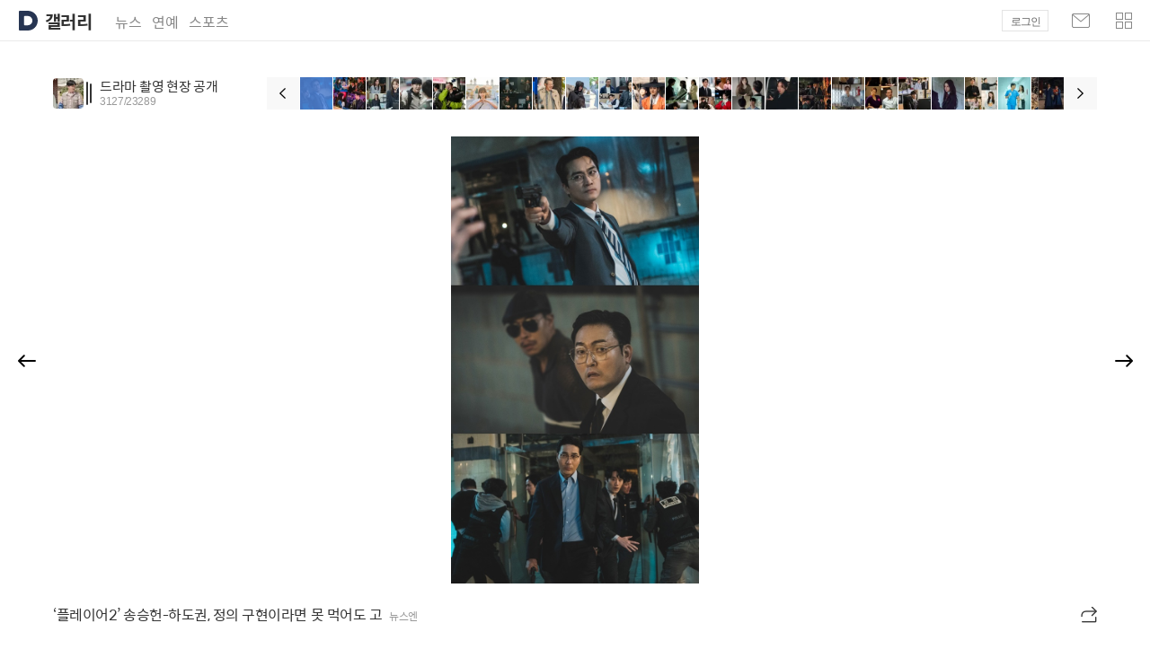

--- FILE ---
content_type: text/html;charset=UTF-8
request_url: https://gallery.v.daum.net/p/viewer/49271/3HWs99yjiQ
body_size: 1065
content:
<!doctype html>
<html lang="ko" class="os_mac"> 
 <head> 
  <meta charset="utf-8"> 
  <meta http-equiv="X-UA-Compatible" content="IE=edge"> 
  <meta name="viewport" content="user-scalable=no, initial-scale=1.0, maximum-scale=1.0, minimum-scale=1.0, width=device-width, viewport-fit=cover"> 
  <meta name="format-detection" content="telephone=no"> 
  <title>드라마 촬영 현장 공개 | ‘플레이어2’ 송승헌-하도권, 정의 구현이라면 못 먹어도 고</title> 
  <meta property="og:title" content="드라마 촬영 현장 공개 | ‘플레이어2’ 송승헌-하도권, 정의 구현이라면 못 먹어도 고"> 
  <meta property="og:image" content="https://img1.daumcdn.net/thumb/S1200x630/?fname=https://t1.daumcdn.net/news/202406/11/newsen/20240611135642146emzq.jpg"> 
  <meta property="og:image:width" content="1200"> 
  <meta property="og:image:height" content="630"> 
  <meta property="og:url" content="https://gallery.v.kakao.com/p/viewer/49271/3HWs99yjiQ"> 
  <meta property="og:site_name" content="Daum 갤러리"> 
  <link rel="shortcut icon" href="//t1.daumcdn.net/top/favicon/20241223/daum.ico"> 
  <link rel="apple-touch-icon-precomposed" href="//t1.daumcdn.net/top/favicon/20241223/daum64x64.png"> 
  <link rel="stylesheet" type="text/css" href="https://t1.daumcdn.net/harmony_static/build/galleryview_pc.80cb236933d0b20ed3c2.css"> 
 </head> 
 <body> 
  <div id="kakaoIndex"> <a href="#kakaoBody">본문 바로가기</a> 
  </div> 
  <div id="kakaoWrap"></div>       
  <script type="text/javascript" src="//t1.daumcdn.net/tiara/js/v1/tiara-1.2.0.min.js"></script>
  <script>
    window.__GALLERY_APP_ROOT_PATH = '/p/viewer';
    window.minidaum_options = {
        bgType: 'custom',
        enableLogoutRetun: true,
        returnUrl: '',
        disableHotissue: true,
        disableLogo: true,
        disableTracker: true,
    };
    window.tiara_options = {
        enableHash: false,
        disableQuery: false,
        ignoreQueryParams: [],
        deployment: 'production',
    };
    </script>
  <script type="text/javascript" src="//t1.daumcdn.net/harmony_static/cloud/2025/08/20/vendor.bfdd228a902e86c605c9.js"></script>
  <script type="text/javascript" src="//t1.daumcdn.net/harmony_static/cloud/2025/08/20/aem.c2817311c2e48f70df1c.js"></script>
  <script type="text/javascript" src="https://t1.daumcdn.net/harmony_static/build/galleryview_pc.ebbfe719709040f35239.js"></script>
 </body>
</html>

--- FILE ---
content_type: text/javascript
request_url: https://t1.daumcdn.net/daumtop_deco/socialshare/socialshare_pc-2.5.1.js
body_size: 43708
content:
(function (exports) {
    /* 이 파일은 자동 생성됩니다. 직접 수정 금지 */
    !function (a, b, c) {
        "use strict";
        function d() {
            for (var a = b.querySelectorAll(p), c = 0, d = a.length; d > c; c += 1){
                e(a[c]);
            }
        }

        function e(a) {
            if (!a[q]) {
                a[q] = !0;
                var b = i(a, "type"), c = i(a, "action");
                b && c && k(a, "click", function (d) {
                    d.preventDefault(), f(b, c, j(a));
                });
            }
        }

        function f(a, b, d) {
            switch (a) {
                case n.DIALOG:
                    switch (b) {
                        case o.SHARE:
                            g(d);
                            break;
                        default:
                            c.error("bad or missing action: " + b);
                    }
                    break;
                default:
                    c.error("bad or missing type: " + a);
            }
        }

        function g(b) {
            var d = b.link;
            if (!d){
                throw new Error("bad or missing link: " + d);
            }
            var e = b.next || a.location.href, f = b.target || "_self", g = l + "?link=" + encodeURIComponent(d) + "&next=" + encodeURIComponent(e), i = a.open(g, f);
            if (a !== i.opener) {
                c.log("popup!");
                var j = setInterval(function () {
                    h(i) && j && (clearInterval(j), j = null);
                }, 1e3);
            }
        }

        function h(a) {
            if (a.location.hash) {
                var b = m.exec(a.location.hash);
                if (b) {
                    var c = b[2];
                    if (a.confirm("등록된 글을 카페에서 확인하시겠습니까?")){
                        return a.location.replace(c), !0;
                    }
                    a.location.hash = a.location.hash.replace(m, "");
                }
            }
        }

        function i(a, b) {
            return a.dataset ? a.dataset[b] : a.getAttribute("data-" + b);
        }

        function j(a) {
            if (a.dataset){
                return a.dataset;
            }
            for (var b = {}, c = a.attributes, d = 0, e = c.length; e > d; d += 1) {
                var f = c[d], g = r.exec(f.name);
                g && (b[g[1]] = f.value);
            }
            return b;
        }

        function k(a, b, c) {
            a.addEventListener ? a.addEventListener(b, c, !1) : a.attachEvent && a.attachEvent("on" + b, c);
        }

        var l = a.__CAFE_SHARE_DIALOG_ENDPOINT__ || "http://m.cafe.daum.net/_dialogs/share", m = /(#|&)__cafe_link__=(.+)/, n = {DIALOG: "dialog"}, o = {SHARE: "share"}, p = ".cafe-widget", q = "__cafe_widget__";
        setTimeout(function () {
            h(a) || d();
        }, 1);
        var r = /^data-(\w+)$/i;
        a.DaumCafe = a.DaumCafe || {}, a.DaumCafe.Widget = a.DaumCafe.Widget || {}, a.DaumCafe.Widget.connect = f;
    }(window, document, console);
})();/**
 * Kakao SDK for JavaScript - v1.41.0
 *
 * Copyright 2017 Kakao Corp.
 *
 *
 * Licensed under the Apache License, Version 2.0 (the "License");
 * you may not use this file except in compliance with the License.
 * You may obtain a copy of the License at
 *
 * https://www.apache.org/licenses/LICENSE-2.0
 *
 * Unless required by applicable law or agreed to in writing, software
 * distributed under the License is distributed on an "AS IS" BASIS,
 * WITHOUT WARRANTIES OR CONDITIONS OF ANY KIND, either express or implied.
 * See the License for the specific language governing permissions and
 * limitations under the License.
 *
 *
 * OSS Notice | KakaoSDK-Javascript
 *
 * This application is Copyright © Kakao Corp. All rights reserved.
 * The following sets forth attribution notices for third party software that may be contained in this application.
 * If you have any questions or concerns, please contact us at opensource@kakaocorp.com
 *
 *
 * crypto-js
 *
 * https://github.com/brix/crypto-js
 *
 * Copyright 2009-2013 Jeff Mott
 * Copyright 2013-2016 Evan Vosberg
 *
 * MIT License
 *
 *
 * easyXDM
 *
 * https://github.com/oyvindkinsey/easyXDM/
 *
 * Copyright 2009-2011 Øyvind Sean Kinsey, oyvind@kinsey.no
 *
 * MIT License
 *
 *
 * ES6-Promise
 *
 * https://github.com/stefanpenner/es6-promise
 *
 * Copyright 2014 Yehuda Katz, Tom Dale, Stefan Penner and contributors
 *
 * MIT License
 *
 *
 * Kakao Web2App Library
 *
 * https://github.com/kakao/web2app
 *
 * Copyright 2015 Kakao Corp. http://www.kakaocorp.com
 *
 * MIT License
 *
 *
 * lodash
 *
 * https://github.com/lodash/lodash
 *
 * Copyright JS Foundation and other contributors
 *
 * MIT License
 *
 *
 * ua_parser
 *
 * https://github.com/html5crew/ua_parser
 *
 * Copyright HTML5 Tech. Team in Daum Communications Corp.
 *
 * MIT License
 *
 *
 * ``````````
 * MIT License
 *
 * Copyright (c)
 *
 * Permission is hereby granted, free of charge, to any person obtaining
 * a copy of this software and associated documentation files (the
 * 'Software'), to deal in the Software without restriction, including
 * without limitation the rights to use, copy, modify, merge, publish,
 * distribute, sublicense, and/or sell copies of the Software, and to
 * permit persons to whom the Software is furnished to do so, subject to
 * the following conditions:
 *
 * The above copyright notice and this permission notice shall be
 * included in all copies or substantial portions of the Software.
 *
 * THE SOFTWARE IS PROVIDED 'AS IS', WITHOUT WARRANTY OF ANY KIND,
 * EXPRESS OR IMPLIED, INCLUDING BUT NOT LIMITED TO THE WARRANTIES OF
 * MERCHANTABILITY, FITNESS FOR A PARTICULAR PURPOSE AND NONINFRINGEMENT.
 * IN NO EVENT SHALL THE AUTHORS OR COPYRIGHT HOLDERS BE LIABLE FOR ANY
 * CLAIM, DAMAGES OR OTHER LIABILITY, WHETHER IN AN ACTION OF CONTRACT,
 * TORT OR OTHERWISE, ARISING FROM, OUT OF OR IN CONNECTION WITH THE
 * SOFTWARE OR THE USE OR OTHER DEALINGS IN THE SOFTWARE.
 * ``````````
 */

!function(e,t){"object"==typeof exports&&"undefined"!=typeof module?t(exports):"function"==typeof define&&define.amd?define(["exports"],t):t((e="undefined"!=typeof globalThis?globalThis:e||self).Kakao=e.Kakao||{})}(this,(function(e){"use strict";var t="object"==typeof global&&global&&global.Object===Object&&global,n="object"==typeof self&&self&&self.Object===Object&&self,r=t||n||Function("return this")(),o=r.Symbol,i=Object.prototype,a=i.hasOwnProperty,c=i.toString,s=o?o.toStringTag:void 0;var u=Object.prototype.toString;var l=o?o.toStringTag:void 0;function d(e){return null==e?void 0===e?"[object Undefined]":"[object Null]":l&&l in Object(e)?function(e){var t=a.call(e,s),n=e[s];try{e[s]=void 0;var r=!0}catch(e){}var o=c.call(e);return r&&(t?e[s]=n:delete e[s]),o}(e):function(e){return u.call(e)}(e)}function p(e){return null!=e&&"object"==typeof e}var f=Array.isArray,h=/\s/;var m=/^\s+/;function v(e){return e?e.slice(0,function(e){for(var t=e.length;t--&&h.test(e.charAt(t)););return t}(e)+1).replace(m,""):e}function g(e){var t=typeof e;return null!=e&&("object"==t||"function"==t)}var y=/^[-+]0x[0-9a-f]+$/i,b=/^0b[01]+$/i,_=/^0o[0-7]+$/i,k=parseInt;function w(e){if("number"==typeof e)return e;if(function(e){return"symbol"==typeof e||p(e)&&"[object Symbol]"==d(e)}(e))return NaN;if(g(e)){var t="function"==typeof e.valueOf?e.valueOf():e;e=g(t)?t+"":t}if("string"!=typeof e)return 0===e?e:+e;e=v(e);var n=b.test(e);return n||_.test(e)?k(e.slice(2),n?2:8):y.test(e)?NaN:+e}var S=1/0;function x(e){var t=function(e){return e?(e=w(e))===S||e===-1/0?17976931348623157e292*(e<0?-1:1):e==e?e:0:0===e?e:0}(e),n=t%1;return t==t?n?t-n:t:0}function O(e){return e}function A(e){if(!g(e))return!1;var t=d(e);return"[object Function]"==t||"[object GeneratorFunction]"==t||"[object AsyncFunction]"==t||"[object Proxy]"==t}var T,j=r["__core-js_shared__"],C=(T=/[^.]+$/.exec(j&&j.keys&&j.keys.IE_PROTO||""))?"Symbol(src)_1."+T:"";var I=Function.prototype.toString;var P=/^\[object .+?Constructor\]$/,F=Function.prototype,B=Object.prototype,E=F.toString,L=B.hasOwnProperty,U=RegExp("^"+E.call(L).replace(/[\\^$.*+?()[\]{}|]/g,"\\$&").replace(/hasOwnProperty|(function).*?(?=\\\()| for .+?(?=\\\])/g,"$1.*?")+"$");function R(e){return!(!g(e)||(t=e,C&&C in t))&&(A(e)?U:P).test(function(e){if(null!=e){try{return I.call(e)}catch(e){}try{return e+""}catch(e){}}return""}(e));var t}function z(e,t,n){switch(n.length){case 0:return e.call(t);case 1:return e.call(t,n[0]);case 2:return e.call(t,n[0],n[1]);case 3:return e.call(t,n[0],n[1],n[2])}return e.apply(t,n)}var D=Date.now;var M,q,N,K=function(){try{var e=R(t=function(e,t){return null==e?void 0:e[t]}(Object,"defineProperty"))?t:void 0;return e({},"",{}),e}catch(e){}var t}(),H=K,J=H?function(e,t){return H(e,"toString",{configurable:!0,enumerable:!1,value:(n=t,function(){return n}),writable:!0});var n}:O,W=(M=J,q=0,N=0,function(){var e=D(),t=16-(e-N);if(N=e,t>0){if(++q>=800)return arguments[0]}else q=0;return M.apply(void 0,arguments)}),X=W;function $(e,t){for(var n=-1,r=null==e?0:e.length;++n<r&&!1!==t(e[n],n,e););return e}var G=/^(?:0|[1-9]\d*)$/;function V(e,t){var n=typeof e;return!!(t=null==t?9007199254740991:t)&&("number"==n||"symbol"!=n&&G.test(e))&&e>-1&&e%1==0&&e<t}function Y(e,t,n){"__proto__"==t&&H?H(e,t,{configurable:!0,enumerable:!0,value:n,writable:!0}):e[t]=n}function Q(e,t){return e===t||e!=e&&t!=t}var Z=Object.prototype.hasOwnProperty;function ee(e,t,n){var r=e[t];Z.call(e,t)&&Q(r,n)&&(void 0!==n||t in e)||Y(e,t,n)}var te=Math.max;function ne(e,t){return X(function(e,t,n){return t=te(void 0===t?e.length-1:t,0),function(){for(var r=arguments,o=-1,i=te(r.length-t,0),a=Array(i);++o<i;)a[o]=r[t+o];o=-1;for(var c=Array(t+1);++o<t;)c[o]=r[o];return c[t]=n(a),z(e,this,c)}}(e,t,O),e+"")}function re(e){return"number"==typeof e&&e>-1&&e%1==0&&e<=9007199254740991}function oe(e){return null!=e&&re(e.length)&&!A(e)}function ie(e,t,n){if(!g(n))return!1;var r=typeof t;return!!("number"==r?oe(n)&&V(t,n.length):"string"==r&&t in n)&&Q(n[t],e)}var ae=Object.prototype;function ce(e){var t=e&&e.constructor;return e===("function"==typeof t&&t.prototype||ae)}function se(e){return p(e)&&"[object Arguments]"==d(e)}var ue=Object.prototype,le=ue.hasOwnProperty,de=ue.propertyIsEnumerable,pe=se(function(){return arguments}())?se:function(e){return p(e)&&le.call(e,"callee")&&!de.call(e,"callee")},fe=pe;var he="object"==typeof e&&e&&!e.nodeType&&e,me=he&&"object"==typeof module&&module&&!module.nodeType&&module,ve=me&&me.exports===he?r.Buffer:void 0,ge=(ve?ve.isBuffer:void 0)||function(){return!1},ye={};ye["[object Float32Array]"]=ye["[object Float64Array]"]=ye["[object Int8Array]"]=ye["[object Int16Array]"]=ye["[object Int32Array]"]=ye["[object Uint8Array]"]=ye["[object Uint8ClampedArray]"]=ye["[object Uint16Array]"]=ye["[object Uint32Array]"]=!0,ye["[object Arguments]"]=ye["[object Array]"]=ye["[object ArrayBuffer]"]=ye["[object Boolean]"]=ye["[object DataView]"]=ye["[object Date]"]=ye["[object Error]"]=ye["[object Function]"]=ye["[object Map]"]=ye["[object Number]"]=ye["[object Object]"]=ye["[object RegExp]"]=ye["[object Set]"]=ye["[object String]"]=ye["[object WeakMap]"]=!1;var be="object"==typeof e&&e&&!e.nodeType&&e,_e=be&&"object"==typeof module&&module&&!module.nodeType&&module,ke=_e&&_e.exports===be&&t.process,we=function(){try{var e=_e&&_e.require&&_e.require("util").types;return e||ke&&ke.binding&&ke.binding("util")}catch(e){}}(),Se=we&&we.isTypedArray,xe=Se?function(e){return function(t){return e(t)}}(Se):function(e){return p(e)&&re(e.length)&&!!ye[d(e)]},Oe=xe,Ae=Object.prototype.hasOwnProperty;function Te(e,t){var n=f(e),r=!n&&fe(e),o=!n&&!r&&ge(e),i=!n&&!r&&!o&&Oe(e),a=n||r||o||i,c=a?function(e,t){for(var n=-1,r=Array(e);++n<e;)r[n]=t(n);return r}(e.length,String):[],s=c.length;for(var u in e)!t&&!Ae.call(e,u)||a&&("length"==u||o&&("offset"==u||"parent"==u)||i&&("buffer"==u||"byteLength"==u||"byteOffset"==u)||V(u,s))||c.push(u);return c}function je(e,t){return function(n){return e(t(n))}}var Ce=je(Object.keys,Object),Ie=Object.prototype.hasOwnProperty;function Pe(e){return oe(e)?Te(e):function(e){if(!ce(e))return Ce(e);var t=[];for(var n in Object(e))Ie.call(e,n)&&"constructor"!=n&&t.push(n);return t}(e)}var Fe=Object.prototype.hasOwnProperty;function Be(e){if(!g(e))return function(e){var t=[];if(null!=e)for(var n in Object(e))t.push(n);return t}(e);var t=ce(e),n=[];for(var r in e)("constructor"!=r||!t&&Fe.call(e,r))&&n.push(r);return n}function Ee(e){return oe(e)?Te(e,!0):Be(e)}var Le,Ue=(Le=function(e,t){!function(e,t,n,r){var o=!n;n||(n={});for(var i=-1,a=t.length;++i<a;){var c=t[i],s=r?r(n[c],e[c],c,n,e):void 0;void 0===s&&(s=e[c]),o?Y(n,c,s):ee(n,c,s)}}(t,Ee(t),e)},ne((function(e,t){var n=-1,r=t.length,o=r>1?t[r-1]:void 0,i=r>2?t[2]:void 0;for(o=Le.length>3&&"function"==typeof o?(r--,o):void 0,i&&ie(t[0],t[1],i)&&(o=r<3?void 0:o,r=1),e=Object(e);++n<r;){var a=t[n];a&&Le(e,a,n,o)}return e}))),Re=je(Object.getPrototypeOf,Object),ze=Function.prototype,De=Object.prototype,Me=ze.toString,qe=De.hasOwnProperty,Ne=Me.call(Object);var Ke,He=function(e,t,n){for(var r=-1,o=Object(e),i=n(e),a=i.length;a--;){var c=i[Ke?a:++r];if(!1===t(o[c],c,o))break}return e};var Je=function(e,t){return function(n,r){if(null==n)return n;if(!oe(n))return e(n,r);for(var o=n.length,i=t?o:-1,a=Object(n);(t?i--:++i<o)&&!1!==r(a[i],i,a););return n}}((function(e,t){return e&&He(e,t,Pe)})),We=Je,Xe=Object.prototype,$e=Xe.hasOwnProperty,Ge=ne((function(e,t){e=Object(e);var n=-1,r=t.length,o=r>2?t[2]:void 0;for(o&&ie(t[0],t[1],o)&&(r=1);++n<r;)for(var i=t[n],a=Ee(i),c=-1,s=a.length;++c<s;){var u=a[c],l=e[u];(void 0===l||Q(l,Xe[u])&&!$e.call(e,u))&&(e[u]=i[u])}return e}));function Ve(e,t){var n;return(f(e)?$:We)(e,"function"==typeof(n=t)?n:O)}function Ye(e){return"string"==typeof e||!f(e)&&p(e)&&"[object String]"==d(e)}function Qe(e){return!0===e||!1===e||p(e)&&"[object Boolean]"==d(e)}function Ze(e){return p(e)&&1===e.nodeType&&!function(e){if(!p(e)||"[object Object]"!=d(e))return!1;var t=Re(e);if(null===t)return!0;var n=qe.call(t,"constructor")&&t.constructor;return"function"==typeof n&&n instanceof n&&Me.call(n)==Ne}(e)}function et(e){return"number"==typeof e&&e==x(e)}function tt(e){return"number"==typeof e||p(e)&&"[object Number]"==d(e)}function nt(e){return function(t){return Object.prototype.toString.call(t)==="[object ".concat(e,"]")}}function rt(e){return nt("Blob")(e)}function ot(e){return nt("File")(e)}function it(e){return nt("FileList")(e)}function at(e,t){return Array.prototype.slice.call(e).map(t)}function ct(e,t){return Array.prototype.slice.call(e).every(t)}function st(e,t){return[e,t].reduce((function(e,t){return e.filter((function(e){return-1===t.indexOf(e)}))}))}function ut(e){return Object.keys(e||{})}function lt(){}function dt(){return Math.random().toString(36).slice(2)}function pt(e){return Ze(e)?e:Ye(e)?document.querySelector(e):null}function ft(e,t,n){e.addEventListener&&e.addEventListener(t,n,!1)}function ht(e,t,n){e.removeEventListener&&e.removeEventListener(t,n,!1)}function mt(e){var t=!(arguments.length>1&&void 0!==arguments[1])||arguments[1],n=t?encodeURIComponent:function(e){return e},r=at(ut(e),(function(t){var r=e[t];return n(t)+"="+n(g(r)?JSON.stringify(r):r)}));return r.join("&")}function vt(e){if(!f(e))throw new Error("elements should be an Array");return function(t){return e.indexOf(t)>-1}}function gt(e){if(!f(e))throw new Error("validators should be an Array");return function(t){return e.some((function(e){return e(t)}))}}var yt=function(){var e={_data:{},setItem:function(e,t){return this._data[e]=String(t)},getItem:function(e){return this._data.hasOwnProperty(e)?this._data[e]:null},removeItem:function(e){return delete this._data[e]},clear:function(){return this._data={}}};try{return"localStorage"in window&&null!==window.localStorage?(window.localStorage.setItem("store",""),window.localStorage.removeItem("store"),window.localStorage):e}catch(t){return e}}();function bt(e,t){var n=Object.keys(e);if(Object.getOwnPropertySymbols){var r=Object.getOwnPropertySymbols(e);t&&(r=r.filter((function(t){return Object.getOwnPropertyDescriptor(e,t).enumerable}))),n.push.apply(n,r)}return n}function _t(e){for(var t=1;t<arguments.length;t++){var n=null!=arguments[t]?arguments[t]:{};t%2?bt(Object(n),!0).forEach((function(t){Ot(e,t,n[t])})):Object.getOwnPropertyDescriptors?Object.defineProperties(e,Object.getOwnPropertyDescriptors(n)):bt(Object(n)).forEach((function(t){Object.defineProperty(e,t,Object.getOwnPropertyDescriptor(n,t))}))}return e}function kt(e){return kt="function"==typeof Symbol&&"symbol"==typeof Symbol.iterator?function(e){return typeof e}:function(e){return e&&"function"==typeof Symbol&&e.constructor===Symbol&&e!==Symbol.prototype?"symbol":typeof e},kt(e)}function wt(e,t){if(!(e instanceof t))throw new TypeError("Cannot call a class as a function")}function St(e,t){for(var n=0;n<t.length;n++){var r=t[n];r.enumerable=r.enumerable||!1,r.configurable=!0,"value"in r&&(r.writable=!0),Object.defineProperty(e,r.key,r)}}function xt(e,t,n){return t&&St(e.prototype,t),n&&St(e,n),Object.defineProperty(e,"prototype",{writable:!1}),e}function Ot(e,t,n){return t in e?Object.defineProperty(e,t,{value:n,enumerable:!0,configurable:!0,writable:!0}):e[t]=n,e}function At(e,t){if("function"!=typeof t&&null!==t)throw new TypeError("Super expression must either be null or a function");e.prototype=Object.create(t&&t.prototype,{constructor:{value:e,writable:!0,configurable:!0}}),Object.defineProperty(e,"prototype",{writable:!1}),t&&jt(e,t)}function Tt(e){return Tt=Object.setPrototypeOf?Object.getPrototypeOf:function(e){return e.__proto__||Object.getPrototypeOf(e)},Tt(e)}function jt(e,t){return jt=Object.setPrototypeOf||function(e,t){return e.__proto__=t,e},jt(e,t)}function Ct(e,t){if(t&&("object"==typeof t||"function"==typeof t))return t;if(void 0!==t)throw new TypeError("Derived constructors may only return object or undefined");return function(e){if(void 0===e)throw new ReferenceError("this hasn't been initialised - super() hasn't been called");return e}(e)}function It(e){var t=function(){if("undefined"==typeof Reflect||!Reflect.construct)return!1;if(Reflect.construct.sham)return!1;if("function"==typeof Proxy)return!0;try{return Boolean.prototype.valueOf.call(Reflect.construct(Boolean,[],(function(){}))),!0}catch(e){return!1}}();return function(){var n,r=Tt(e);if(t){var o=Tt(this).constructor;n=Reflect.construct(r,arguments,o)}else n=r.apply(this,arguments);return Ct(this,n)}}function Pt(e,t){return function(e){if(Array.isArray(e))return e}(e)||function(e,t){var n=null==e?null:"undefined"!=typeof Symbol&&e[Symbol.iterator]||e["@@iterator"];if(null==n)return;var r,o,i=[],a=!0,c=!1;try{for(n=n.call(e);!(a=(r=n.next()).done)&&(i.push(r.value),!t||i.length!==t);a=!0);}catch(e){c=!0,o=e}finally{try{a||null==n.return||n.return()}finally{if(c)throw o}}return i}(e,t)||Bt(e,t)||function(){throw new TypeError("Invalid attempt to destructure non-iterable instance.\nIn order to be iterable, non-array objects must have a [Symbol.iterator]() method.")}()}function Ft(e){return function(e){if(Array.isArray(e))return Et(e)}(e)||function(e){if("undefined"!=typeof Symbol&&null!=e[Symbol.iterator]||null!=e["@@iterator"])return Array.from(e)}(e)||Bt(e)||function(){throw new TypeError("Invalid attempt to spread non-iterable instance.\nIn order to be iterable, non-array objects must have a [Symbol.iterator]() method.")}()}function Bt(e,t){if(e){if("string"==typeof e)return Et(e,t);var n=Object.prototype.toString.call(e).slice(8,-1);return"Object"===n&&e.constructor&&(n=e.constructor.name),"Map"===n||"Set"===n?Array.from(e):"Arguments"===n||/^(?:Ui|I)nt(?:8|16|32)(?:Clamped)?Array$/.test(n)?Et(e,t):void 0}}function Et(e,t){(null==t||t>e.length)&&(t=e.length);for(var n=0,r=new Array(t);n<t;n++)r[n]=e[n];return r}var Lt="undefined"!=typeof globalThis?globalThis:"undefined"!=typeof window?window:"undefined"!=typeof global?global:"undefined"!=typeof self?self:{};var Ut=function(){function e(e){var n={},r=/(dolfin)[ \/]([\w.]+)/.exec(e)||/(edge)[ \/]([\w.]+)/.exec(e)||/(chrome)[ \/]([\w.]+)/.exec(e)||/(tizen)[ \/]([\w.]+)/.exec(e)||/(opera)(?:.*version)?[ \/]([\w.]+)/.exec(e)||/(webkit)(?:.*version)?[ \/]([\w.]+)/.exec(e)||/(msie) ([\w.]+)/.exec(e)||e.indexOf("compatible")<0&&/(mozilla)(?:.*? rv:([\w.]+))?/.exec(e)||["","unknown"];return"webkit"===r[1]?r=/(iphone|ipad|ipod)[\S\s]*os ([\w._\-]+) like/.exec(e)||/(android)[ \/]([\w._\-]+);/.exec(e)||[r[0],"safari",r[2]]:"mozilla"===r[1]?/trident/.test(e)?r[1]="msie":r[1]="firefox":/polaris|natebrowser|([010|011|016|017|018|019]{3}\d{3,4}\d{4}$)/.test(e)&&(r[1]="polaris"),n[r[1]]=!0,n.name=r[1],n.version=t(r[2]),n}function t(e){var t={},n=e?e.split(/\.|-|_/):["0","0","0"];return t.info=n.join("."),t.major=n[0]||"0",t.minor=n[1]||"0",t.patch=n[2]||"0",t}function n(e){return function(e){if(e.match(/ipad/)||e.match(/android/)&&!e.match(/mobi|mini|fennec/)||e.match(/macintosh/)&&window.navigator.maxTouchPoints>1)return!0;return!1}(e)?"tablet":function(e){if(e.match(/linux|windows (nt|98)|macintosh|cros/)&&!e.match(/android|mobile|polaris|lgtelecom|uzard|natebrowser|ktf;|skt;/))return!0;return!1}(e)?"pc":function(e){return!!e.match(/ip(hone|od)|android.+mobile|windows (ce|phone)|blackberry|bb10|symbian|webos|firefox.+fennec|opera m(ob|in)i|tizen.+mobile|polaris|iemobile|lgtelecom|nokia|sonyericsson|dolfin|uzard|natebrowser|ktf;|skt;/)}(e)?"mobile":""}function r(e){var n={},r=/(iphone|ipad|ipod)[\S\s]*os ([\w._\-]+) like/.exec(e)||!!/polaris|natebrowser|([010|011|016|017|018|019]{3}\d{3,4}\d{4}$)/.test(e)&&["","polaris","0.0.0"]||/(windows)(?: nt | phone(?: os){0,1} | )([\w._\-]+)/.exec(e)||/(android)[ \/]([\w._\-]+);/.exec(e)||!!/android/.test(e)&&["","android","0.0.0"]||!!/(windows)/.test(e)&&["","windows","0.0.0"]||/(mac) os x ([\w._\-]+)/.exec(e)||/(tizen)[ \/]([\w._\-]+);/.exec(e)||!!/(linux)/.test(e)&&["","linux","0.0.0"]||!!/webos/.test(e)&&["","webos","0.0.0"]||/(cros)(?:\s[\w]+\s)([\d._\-]+)/.exec(e)||/(bada)[ \/]([\w._\-]+)/.exec(e)||!!/bada/.test(e)&&["","bada","0.0.0"]||!!/(rim|blackberry|bb10)/.test(e)&&["","blackberry","0.0.0"]||["","unknown","0.0.0"];return"iphone"===r[1]||"ipad"===r[1]||"ipod"===r[1]?r[1]="ios":"windows"===r[1]&&"98"===r[2]&&(r[2]="0.98.0"),"mac"===r[1]&&"undefined"!=typeof window&&window.navigator.maxTouchPoints>1&&(r[1]="ios"),"cros"===r[1]&&(r[1]="chrome"),n[r[1]]=!0,n.name=r[1],n.version=t(r[2]),n}Array.isArray||(Array.isArray=function(e){return"[object Array]"===Object.prototype.toString.call(e)});var o=["crios","fxios","daumapps"];function i(e,n){var r={},i=null,a=o;Array.isArray(n)?a=o.concat(n):"string"==typeof n&&(a=o.concat([n]));for(var c=0,s=a.length;c<s;c+=1){var u=a[c];if(i=new RegExp("("+u+")[ \\/]([\\w._\\-]+)").exec(e))break}return i||(i=["",""]),i[1]?(r.isApp=!0,r.name=i[1],r.version=t(i[2])):r.isApp=!1,r}return function(t,o){var a=function(e){return e?e.toLowerCase():"undefined"!=typeof window&&window.navigator&&"string"==typeof window.navigator.userAgent?window.navigator.userAgent.toLowerCase():""}(t);return{ua:a,browser:e(a),platform:n(a),os:r(a),app:i(a,o)}}}(),Rt=Ut();var zt,Dt,Mt,qt,Nt="https://kauth.kakao.com",Kt="https://story.kakao.com",Ht="https://developers.kakao.com",Jt=(zt=location,Dt=zt.protocol,Mt=zt.hostname,qt=zt.port,"".concat(Dt,"//").concat(Mt).concat(qt?":"+qt:"")),Wt=Rt,Xt=/KAKAOTALK/i.test(Wt.ua),$t="1.41.0".concat(""),Gt=navigator,Vt=["sdk/".concat($t),"os/javascript","sdk_type/javascript","lang/".concat(Gt.userLanguage||Gt.language),"device/".concat(Gt.platform.replace(/ /g,"_")),"origin/".concat(encodeURIComponent(Jt))].join(" "),Yt={accountDomain:"https://accounts.kakao.com",authDomain:Nt,authorize:"".concat(Nt,"/oauth/authorize"),loginWidget:"".concat(Nt,"/public/widget/login/kakaoLoginWidget.html"),redirectUri:"JS-SDK",universalKakaoLink:"".concat("https://talk-apps.kakao.com","/scheme/"),talkLoginScheme:"kakaokompassauth://authorize",talkLoginRedirectUri:"https://kapi.kakao.com/cors/afterlogin.html",talkInappScheme:"kakaotalk://inappbrowser",talkSyncpluginScheme:"kakaotalk://bizplugin?plugin_id=6011263b74fc2b49c73a7298",apiRemote:"".concat("https://kapi.kakao.com","/cors/"),sharerDomain:"https://sharer.kakao.com",pickerDomain:"https://friend-picker.kakao.com",appsDomain:"https://apps.kakao.com",talkLinkScheme:"kakaolink://send",talkAndroidPackage:"com.kakao.talk",channel:"https://pf.kakao.com",channelIcon:"".concat(Ht,"/assets/img/about/logos"),storyShare:"".concat(Kt,"/s/share"),storyChannelFollow:"".concat(Kt,"/s/follow"),storyIcon:"".concat(Ht,"/sdk/js/resources/story/icon_small.png"),storyPostScheme:"storylink://posting",naviScheme:"kakaonavi-sdk://navigate",naviFallback:"https://kakaonavi.kakao.com/launch/index.do"},Qt=null;function Zt(){return Qt}function en(e){Qt=e}function tn(e){Error.prototype.constructor.apply(this,arguments),this.name="KakaoError",this.message=e}function nn(e){return Ue.apply(void 0,[{cleanup:function(){Ve(e,(function(e){return e.cleanup&&e.cleanup()}))}}].concat(Ft(e)))}function rn(e){Ve(e,(function(e){e()})),e.length=0}function on(e,t,n){if(!1===t(e))throw new tn("Illegal argument for ".concat(n))}function an(){var e=arguments.length>0&&void 0!==arguments[0]?arguments[0]:{},t=arguments.length>1?arguments[1]:void 0,n=arguments.length>2?arguments[2]:void 0;if(!g(e))throw new Error("params should be an Object");A(t.before)&&t.before(e),A(t.defaults)?Ge(e,t.defaults(e)):Ge(e,t.defaults);var r=t.required,o=void 0===r?{}:r,i=t.optional,a=void 0===i?{}:i,c=st(ut(o),ut(e));if(c.length>0)throw new tn("Missing required keys: ".concat(c.join(",")," at ").concat(n));var s=Ue({},o,a),u=st(ut(e),ut(s));if(u.length>0)throw new tn("Invalid parameter keys: ".concat(u.join(",")," at ").concat(n));return Ve(e,(function(e,t){on(e,s[t],'"'.concat(t,'" in ').concat(n))})),A(t.after)&&t.after(e),e}function cn(){return(Math.random().toString(36).slice(2)+Zt()+Date.now().toString(36)).slice(0,60)}function sn(e,t){if(Wt.os.android){var n=JSON.stringify({appKey:Qt,KA:Vt});return"market://details?id=".concat(e,"&referrer=").concat(n)}return Wt.os.ios?"https://itunes.apple.com/app/id".concat(t):location.href}function un(e){try{return e()}catch(e){throw e instanceof TypeError?new tn("kakao.js should be loaded from a web server"):new tn("EasyXDM - ".concat(e.message))}}tn.prototype=new Error;var ln={};function dn(e,t,n){var r=ln[t];return r&&r.close&&!r.closed&&r.close(),ln[t]=window.open(e,t,n),ln[t]}function pn(e,t,n){Ve(n,(function(n,r){var o=t.getAttribute(n);null!==o&&(e[r]="true"===o||"false"===o?"true"===o:o)}))}function fn(e,t,n){var r=document.createElement("iframe");r.id=r.name=e,r.src=t,r.setAttribute("style","border:none; width:0; height:0; display:none; overflow:hidden;"),document.body.appendChild(r),n.push((function(){document.body.removeChild(r)}))}function hn(e,t,n){var r=function n(r){var o=r.data,i=r.origin;if(o&&i===t){var a=JSON.parse(o);a.code?e.fail(a):e.success(a),e.always(a),ht(window,"message",n)}};ft(window,"message",r),n.push((function(){ht(window,"message",r)}))}function mn(e,t){var n=t.url,r=t.popupName,o=t.popupFeatures,i=Wt.browser.msie?{}:dn("",r,o);return i.focus&&i.focus(),vn(e,n,r),i}function vn(e,t){var n=arguments.length>2&&void 0!==arguments[2]?arguments[2]:"",r=document.createElement("form");r.setAttribute("accept-charset","utf-8"),r.setAttribute("method","post"),r.setAttribute("action",t),r.setAttribute("target",n),r.setAttribute("style","display:none"),Ve(e,(function(e,t){var n=document.createElement("input");n.type="hidden",n.name=t,n.value=Ye(e)?e:JSON.stringify(e),r.appendChild(n)})),document.body.appendChild(r),r.submit(),document.body.removeChild(r)}var gn={};var yn={subscribe:function(e,t){gn[e]=gn[e]||[],gn[e].push(t)},unsubscribe:function(e,t){for(var n=gn[e],r=0;r<n.length;r++)if(n[r]===t)return void n.splice(r,1)},dispatch:function(e){Ve(gn[e],(function(e){e()}))}},bn=function(){function e(t,n){wt(this,e),this._interval=t,this._maxCount=n,this._count=0,this._stopped=!1,this._timeout=null}return xt(e,[{key:"start",value:function(e,t){this._count=0,this._stopped=!1,this._doPolling(e,t)}},{key:"_doPolling",value:function(e,t){var n=this;this._stopped||(this._timeout=setTimeout((function(){++n._count>n._maxCount?t():(e(),n._doPolling(e,t))}),this._interval))}},{key:"stop",value:function(){this._stopped=!0,clearTimeout(this._timeout)}}]),e}(),_n={success:lt,fail:lt,always:lt},kn=_t({throughTalk:!0,persistAccessToken:!0,persistRefreshToken:!1},_n),wn={success:A,fail:A,always:A,persistAccessToken:Qe,persistRefreshToken:Qe,approvalType:vt(["project"]),scope:Ye,throughTalk:Qe,plusFriendPublicId:Ye,channelPublicId:Ye,serviceTerms:Ye,redirectUri:Ye,state:Ye,deviceType:vt(["watch","tv"])},Sn={optional:{success:A,fail:A,always:A,close:A,returnUrl:Ye},defaults:_t(_t({},_n),{},{close:lt})},xn={createLoginButton:{required:{container:gt([Ze,Ye])},optional:_t({lang:vt(["en","kr"]),size:vt(["small","medium","large"])},wn),defaults:_t({lang:"kr",size:"medium"},kn)},login:{optional:wn,defaults:kn},authorize:{optional:{redirectUri:Ye,approvalType:vt(["project"]),scope:Ye,throughTalk:Qe,plusFriendPublicId:Ye,channelPublicId:Ye,serviceTerms:Ye,isPopup:Qe,state:Ye,autoLogin:Qe,deviceType:vt(["watch","tv"]),prompts:Ye,reauthenticate:Qe,throughSyncplugin:Qe,loginHint:Ye,success:A,fail:A,always:A},defaults:{throughTalk:!0,isPopup:!1,reauthenticate:!1,throughSyncplugin:!0,success:lt,fail:lt,always:lt}},autoLogin:{optional:{success:A,fail:A,always:A},defaults:_n},issueAccessToken:{required:{code:Ye,redirectUri:Ye},optional:{success:A,fail:A,always:A},defaults:_n},selectShippingAddress:Sn,createShippingAddress:Sn,updateShippingAddress:_t({required:{addressId:et}},Sn)};function On(e){var t,n,r,o,i,a;return dn(e,"_blank",(t=480,n=700,r=window.screenLeft?window.screenLeft:window.screenX?window.screenX:0,o=window.screenTop?window.screenTop:window.screenY?window.screenY:0,i=screen.width/2-t/2+r,a=screen.height/2-n/2+o,["width=".concat(t),"height=".concat(n),"left=".concat(i),"top=".concat(a),"scrollbars=yes","resizable=1"].join(",")))}function An(e){return"".concat(Yt.authorize,"?").concat(mt(e))}function Tn(e){var t={client_id:Zt()};return e.approvalType&&(t.approval_type=e.approvalType),e.scope&&(t.scope=e.scope),e.state&&(t.state=e.state),t}function jn(e){var t={};return e.plusFriendPublicId&&(t["extra.plus_friend_public_id"]=e.plusFriendPublicId),e.channelPublicId&&(t.channel_public_id=e.channelPublicId),e.serviceTerms&&(t["extra.service_terms"]=e.serviceTerms),e.autoLogin&&(t.prompt="none"),e.reauthenticate&&(t.prompt="login"),e.prompts&&(t.prompt=e.prompts),e.deviceType&&(t.device_type=e.deviceType),e.loginHint&&(t.login_hint=e.loginHint),t}function Cn(e,t){t.error?e.fail(t):e.success(t),e.always(t)}function In(e,t){!function(e,t){var n=e.url,r=e.method,o=e.data,i=new XMLHttpRequest;if(void 0!==i.withCredentials)i.open(r,n),i.setRequestHeader("Content-Type","application/x-www-form-urlencoded"),i.onreadystatechange=function(){i.readyState===XMLHttpRequest.DONE&&200===i.status&&t(i)},i.send(o);else{var a=new XDomainRequest;a.open(r.toLowerCase(),n),a.onload=function(){t({status:a.responseText?200:"error",response:a.responseText})},setTimeout((function(){a.send(o)}),0)}}({method:"GET",url:e},t)}var Pn=new bn(1e3,600);function Fn(e,t){return!!(e&&e.indexOf(t)>-1)}function Bn(e,t){if(e.state&&(t.state=e.state),e.redirectUri){var n=e.redirectUri.indexOf("?")>-1?"&":"?";location.href=e.redirectUri+n+mt(t)}else Cn(e,t)}var En=Object.freeze({__proto__:null,authorize:function(e){if(((e=an(e,xn.authorize,"Auth.authorize")).autoLogin||Fn(e.prompts,"none"))&&!Xt)return Bn(e,{error:"auto_login",error_description:"NOT_SUPPORTED_BROWSER"}),!1;var t=cn(),n=Ue({},Tn(e),jn(e),{redirect_uri:e.redirectUri||Yt.redirectUri,response_type:"code",auth_tran_id:t}),r=Ue({},n,{ka:Vt,is_popup:e.isPopup}),o=function(e){var t=!(!Wt.os.ios&&!Wt.os.android)&&!Xt,n=!0===e.reauthenticate||Fn(e.prompts,"login"),r=!0===e.autoLogin||Fn(e.prompts,"none");return!(Wt.os.android&&/instagram/g.test(Wt.ua))&&t&&!n&&!0===e.throughTalk&&!r}(e),i=function(e){return e.throughSyncplugin&&Xt&&/ch-home/i.test(Wt.ua)}(e),a=An(r),c=o?function(e,t,n){var r=Ue({},t,{is_popup:!0}),o=function(){var t=["intent:#Intent","action=com.kakao.talk.intent.action.CAPRI_LOGGED_IN_ACTIVITY","launchFlags=0x08880000","S.com.kakao.sdk.talk.appKey=".concat(Zt()),"S.com.kakao.sdk.talk.redirectUri=".concat(r.redirect_uri),"S.com.kakao.sdk.talk.kaHeader=".concat(Vt),"S.com.kakao.sdk.talk.extraparams=".concat(encodeURIComponent(JSON.stringify(r)))];return e.state&&t.push("S.com.kakao.sdk.talk.state=".concat(e.state)),t.concat(["S.browser_fallback_url=".concat(encodeURIComponent(n)),"end;"]).join(";")},i=function(){var t=An(r),o=e.isPopup?t:n,i="".concat(t,"&ka=").concat(encodeURIComponent(Vt)),a="".concat(Yt.talkInappScheme,"?url=").concat(encodeURIComponent(i));return"".concat(Yt.universalKakaoLink).concat(encodeURIComponent(a),"&web=").concat(encodeURIComponent(o))};return Wt.os.android?o():i()}(e,n,a):a,s=null;i?function(e){var t=Ue({},e,{ka:Vt,is_popup:!0,approval_window_type:"v4_bizplugin"}),n=encodeURIComponent(mt(t));location.href="".concat(Yt.talkSyncpluginScheme,"&query=").concat(n)}(n):e.isPopup?s=On(c):location.href=c,(o||i||e.isPopup)&&Pn.start((function(){var n={client_id:Zt(),auth_tran_id:t,ka:Vt};In("".concat(Yt.authDomain,"/apiweb/code.json?").concat(mt(n)),(function(t){var n=function(e,t){if(200===t.status&&t.response){var n=JSON.parse(t.response);if("ok"===n.status&&n.code)return Bn(e,{code:n.code}),!0;if("error"===n.status&&n.error_code&&"300"!==n.error_code)return Bn(e,{error:n.error,error_description:n.error_description}),"700"===n.error_code&&(location.href="".concat(Yt.authDomain,"/error/network")),!0}return!1}(e,t);n&&(Pn.stop(),s&&s.close&&s.close()),!o&&s&&s.closed&&Pn.stop()}))}),(function(){Bn(e,{error:"timeout",error_description:"LOGIN_TIMEOUT"})})),yn.dispatch("LOGIN_START")}});function Ln(){return Wt.os.android&&(2==Wt.os.version.major&&/Version\/\d+.\d+|/i.test(Wt.ua)||4==Wt.os.version.major&&Wt.os.version.minor<4&&/Version\/\d+.\d+|/i.test(Wt.ua)||/Version\/\d+\.\d+/i.test(Wt.ua)&&(/Chrome\/\d+\.\d+\.\d+\.\d+ Mobile/i.test(Wt.ua)||/; wv\)/i.test(Wt.ua)))}function Un(){return Wt.os.ios&&Xt}var Rn={exports:{}};!function(e,t){e.exports=function(){function e(e){var t=typeof e;return null!==e&&("object"===t||"function"===t)}function t(e){return"function"==typeof e}var n=Array.isArray?Array.isArray:function(e){return"[object Array]"===Object.prototype.toString.call(e)},r=0,o=void 0,i=void 0,a=function(e,t){b[r]=e,b[r+1]=t,2===(r+=2)&&(i?i(_):w())};function c(e){i=e}function s(e){a=e}var u="undefined"!=typeof window?window:void 0,l=u||{},d=l.MutationObserver||l.WebKitMutationObserver,p="undefined"==typeof self&&"undefined"!=typeof process&&"[object process]"==={}.toString.call(process),f="undefined"!=typeof Uint8ClampedArray&&"undefined"!=typeof importScripts&&"undefined"!=typeof MessageChannel;function h(){return function(){return process.nextTick(_)}}function m(){return void 0!==o?function(){o(_)}:y()}function v(){var e=0,t=new d(_),n=document.createTextNode("");return t.observe(n,{characterData:!0}),function(){n.data=e=++e%2}}function g(){var e=new MessageChannel;return e.port1.onmessage=_,function(){return e.port2.postMessage(0)}}function y(){var e=setTimeout;return function(){return e(_,1)}}var b=new Array(1e3);function _(){for(var e=0;e<r;e+=2)(0,b[e])(b[e+1]),b[e]=void 0,b[e+1]=void 0;r=0}function k(){try{var e=Function("return this")().require("vertx");return o=e.runOnLoop||e.runOnContext,m()}catch(e){return y()}}var w=void 0;function S(e,t){var n=this,r=new this.constructor(A);void 0===r[O]&&W(r);var o=n._state;if(o){var i=arguments[o-1];a((function(){return N(o,r,i,n._result)}))}else M(n,r,e,t);return r}function x(e){var t=this;if(e&&"object"==typeof e&&e.constructor===t)return e;var n=new t(A);return U(n,e),n}w=p?h():d?v():f?g():void 0===u?k():y();var O=Math.random().toString(36).substring(2);function A(){}var T=void 0,j=1,C=2;function I(){return new TypeError("You cannot resolve a promise with itself")}function P(){return new TypeError("A promises callback cannot return that same promise.")}function F(e,t,n,r){try{e.call(t,n,r)}catch(e){return e}}function B(e,t,n){a((function(e){var r=!1,o=F(n,t,(function(n){r||(r=!0,t!==n?U(e,n):z(e,n))}),(function(t){r||(r=!0,D(e,t))}),"Settle: "+(e._label||" unknown promise"));!r&&o&&(r=!0,D(e,o))}),e)}function E(e,t){t._state===j?z(e,t._result):t._state===C?D(e,t._result):M(t,void 0,(function(t){return U(e,t)}),(function(t){return D(e,t)}))}function L(e,n,r){n.constructor===e.constructor&&r===S&&n.constructor.resolve===x?E(e,n):void 0===r?z(e,n):t(r)?B(e,n,r):z(e,n)}function U(t,n){if(t===n)D(t,I());else if(e(n)){var r=void 0;try{r=n.then}catch(e){return void D(t,e)}L(t,n,r)}else z(t,n)}function R(e){e._onerror&&e._onerror(e._result),q(e)}function z(e,t){e._state===T&&(e._result=t,e._state=j,0!==e._subscribers.length&&a(q,e))}function D(e,t){e._state===T&&(e._state=C,e._result=t,a(R,e))}function M(e,t,n,r){var o=e._subscribers,i=o.length;e._onerror=null,o[i]=t,o[i+j]=n,o[i+C]=r,0===i&&e._state&&a(q,e)}function q(e){var t=e._subscribers,n=e._state;if(0!==t.length){for(var r=void 0,o=void 0,i=e._result,a=0;a<t.length;a+=3)r=t[a],o=t[a+n],r?N(n,r,o,i):o(i);e._subscribers.length=0}}function N(e,n,r,o){var i=t(r),a=void 0,c=void 0,s=!0;if(i){try{a=r(o)}catch(e){s=!1,c=e}if(n===a)return void D(n,P())}else a=o;n._state!==T||(i&&s?U(n,a):!1===s?D(n,c):e===j?z(n,a):e===C&&D(n,a))}function K(e,t){try{t((function(t){U(e,t)}),(function(t){D(e,t)}))}catch(t){D(e,t)}}var H=0;function J(){return H++}function W(e){e[O]=H++,e._state=void 0,e._result=void 0,e._subscribers=[]}function X(){return new Error("Array Methods must be provided an Array")}var $=function(){function e(e,t){this._instanceConstructor=e,this.promise=new e(A),this.promise[O]||W(this.promise),n(t)?(this.length=t.length,this._remaining=t.length,this._result=new Array(this.length),0===this.length?z(this.promise,this._result):(this.length=this.length||0,this._enumerate(t),0===this._remaining&&z(this.promise,this._result))):D(this.promise,X())}return e.prototype._enumerate=function(e){for(var t=0;this._state===T&&t<e.length;t++)this._eachEntry(e[t],t)},e.prototype._eachEntry=function(e,t){var n=this._instanceConstructor,r=n.resolve;if(r===x){var o=void 0,i=void 0,a=!1;try{o=e.then}catch(e){a=!0,i=e}if(o===S&&e._state!==T)this._settledAt(e._state,t,e._result);else if("function"!=typeof o)this._remaining--,this._result[t]=e;else if(n===ee){var c=new n(A);a?D(c,i):L(c,e,o),this._willSettleAt(c,t)}else this._willSettleAt(new n((function(t){return t(e)})),t)}else this._willSettleAt(r(e),t)},e.prototype._settledAt=function(e,t,n){var r=this.promise;r._state===T&&(this._remaining--,e===C?D(r,n):this._result[t]=n),0===this._remaining&&z(r,this._result)},e.prototype._willSettleAt=function(e,t){var n=this;M(e,void 0,(function(e){return n._settledAt(j,t,e)}),(function(e){return n._settledAt(C,t,e)}))},e}();function G(e){return new $(this,e).promise}function V(e){var t=this;return n(e)?new t((function(n,r){for(var o=e.length,i=0;i<o;i++)t.resolve(e[i]).then(n,r)})):new t((function(e,t){return t(new TypeError("You must pass an array to race."))}))}function Y(e){var t=new this(A);return D(t,e),t}function Q(){throw new TypeError("You must pass a resolver function as the first argument to the promise constructor")}function Z(){throw new TypeError("Failed to construct 'Promise': Please use the 'new' operator, this object constructor cannot be called as a function.")}var ee=function(){function e(t){this[O]=J(),this._result=this._state=void 0,this._subscribers=[],A!==t&&("function"!=typeof t&&Q(),this instanceof e?K(this,t):Z())}return e.prototype.catch=function(e){return this.then(null,e)},e.prototype.finally=function(e){var n=this,r=n.constructor;return t(e)?n.then((function(t){return r.resolve(e()).then((function(){return t}))}),(function(t){return r.resolve(e()).then((function(){throw t}))})):n.then(e,e)},e}();function te(){var e=void 0;if(void 0!==Lt)e=Lt;else if("undefined"!=typeof self)e=self;else try{e=Function("return this")()}catch(e){throw new Error("polyfill failed because global object is unavailable in this environment")}var t=e.Promise;if(t){var n=null;try{n=Object.prototype.toString.call(t.resolve())}catch(e){}if("[object Promise]"===n&&!t.cast)return}e.Promise=ee}return ee.prototype.then=S,ee.all=G,ee.race=V,ee.resolve=x,ee.reject=Y,ee._setScheduler=c,ee._setAsap=s,ee._asap=a,ee.polyfill=te,ee.Promise=ee,ee}()}(Rn);var zn=(function(e,t,n,r,o,i){var a,c,s,u,l,d=this||e,p=Math.floor(1e4*Math.random()),f=Function.prototype,h=/^((http.?:)\/\/([^:\/\s]+)(:\d+)*)/,m=/[\-\w]+\/\.\.\//,v=/([^:])\/\//g,g="",y={},b=e.easyXDM,_="easyXDM_",k=!1;function w(e,t){var n=kt(e[t]);return"function"==n||!("object"!=n||!e[t])||"unknown"==n}function S(){var e,t="Shockwave Flash",n="application/x-shockwave-flash";if(!E(navigator.plugins)&&"object"==kt(navigator.plugins[t])){var r=navigator.plugins[t].description;r&&!E(navigator.mimeTypes)&&navigator.mimeTypes[n]&&navigator.mimeTypes[n].enabledPlugin&&(c=r.match(/\d+/g))}if(!c)try{e=new ActiveXObject("ShockwaveFlash.ShockwaveFlash"),c=Array.prototype.slice.call(e.GetVariable("$version").match(/(\d+),(\d+),(\d+),(\d+)/),1),e=null}catch(e){}if(!c)return!1;var o=parseInt(c[0],10),i=parseInt(c[1],10);return s=o>9&&i>0,!0}if(w(e,"addEventListener"))u=function(e,t,n){e.addEventListener(t,n,!1)},l=function(e,t,n){e.removeEventListener(t,n,!1)};else{if(!w(e,"attachEvent"))throw new Error("Browser not supported");u=function(e,t,n){e.attachEvent("on"+t,n)},l=function(e,t,n){e.detachEvent("on"+t,n)}}var x,O=!1,A=[];function T(){if(!O){O=!0;for(var e=0;e<A.length;e++)A[e]();A.length=0}}function j(e,t){O?e.call(t):A.push((function(){e.call(t)}))}function C(e){return e.match(h)[3]}function I(e){if(e.indexOf("file://")>=0)return"file://";var t=e.toLowerCase().match(h);if(!t)return"";var n=t[2],r=t[3],o=t[4]||"";return("http:"==n&&":80"==o||"https:"==n&&":443"==o)&&(o=""),n+"//"+r+o}function P(e){if(!(e=e.replace(v,"$1/")).match(/^(http||https):\/\//)){var t="/"===e.substring(0,1)?"":n.pathname;"/"!==t.substring(t.length-1)&&(t=t.substring(0,t.lastIndexOf("/")+1)),e=n.protocol+"//"+n.host+t+e}for(;m.test(e);)e=e.replace(m,"");return e}function F(e,t){var n="",r=e.indexOf("#");-1!==r&&(n=e.substring(r),e=e.substring(0,r));var o=[];for(var a in t)t.hasOwnProperty(a)&&o.push(a+"="+i(t[a]));return e+(k?"#":-1==e.indexOf("?")?"?":"&")+o.join("&")+n}"readyState"in t?(x=t.readyState,O="complete"==x||~navigator.userAgent.indexOf("AppleWebKit/")&&("loaded"==x||"interactive"==x)):O=!!t.body,O||(w(e,"addEventListener")?u(t,"DOMContentLoaded",T):(u(t,"readystatechange",(function(){"complete"==t.readyState&&T()})),t.documentElement.doScroll&&e===top&&function e(){if(!O){try{t.documentElement.doScroll("left")}catch(t){return void r(e,1)}T()}}()),u(e,"load",T));var B=function(e){for(var t,n={},r=(e=e.substring(1).split("&")).length;r--;)n[(t=e[r].split("="))[0]]=o(t[1]);return n}(/xdm_e=/.test(n.search)?n.search:n.hash);function E(e){return void 0===e}var L,U=function(){var e={},t={a:[1,2,3]},n='{"a":[1,2,3]}';return"undefined"!=typeof JSON&&"function"==typeof JSON.stringify&&JSON.stringify(t).replace(/\s/g,"")===n?JSON:(Object.toJSON&&Object.toJSON(t).replace(/\s/g,"")===n&&(e.stringify=Object.toJSON),"function"==typeof String.prototype.evalJSON&&(t=n.evalJSON()).a&&3===t.a.length&&3===t.a[2]&&(e.parse=function(e){return e.evalJSON()}),e.stringify&&e.parse?(U=function(){return e},e):null)};function R(e,t,n){var r;for(var o in t)t.hasOwnProperty(o)&&(o in e?"object"===kt(r=t[o])?R(e[o],r,n):n||(e[o]=t[o]):e[o]=t[o]);return e}function z(e){var n;E(a)&&function(){var e=t.body.appendChild(t.createElement("form")),n=e.appendChild(t.createElement("input"));n.name=_+"TEST"+p,a=n!==e.elements[n.name],t.body.removeChild(e)}(),a?n=t.createElement('<iframe name="'+e.props.name+'"/>'):(n=t.createElement("IFRAME")).name=e.props.name,n.id=n.name=e.props.name,delete e.props.name,"string"==typeof e.container&&(e.container=t.getElementById(e.container)),e.container||(R(n.style,{position:"absolute",top:"-2000px",left:"0px"}),e.container=t.body);var r=e.props.src;if(e.props.src="javascript:false",R(n,e.props),n.border=n.frameBorder=0,n.allowTransparency=!0,e.container.appendChild(n),e.onLoad&&u(n,"load",e.onLoad),e.usePost){var o,i=e.container.appendChild(t.createElement("form"));if(i.target=n.name,i.action=r,i.method="POST","object"===kt(e.usePost))for(var c in e.usePost)e.usePost.hasOwnProperty(c)&&(a?o=t.createElement('<input name="'+c+'"/>'):(o=t.createElement("INPUT")).name=c,o.value=e.usePost[c],i.appendChild(o));i.submit(),i.parentNode.removeChild(i)}else n.src=r;return e.props.src=r,n}function D(e){return e.replace(/[-[\]/{}()+.\^$|]/g,"\\$&").replace(/(\*)/g,".$1").replace(/\?/g,".")}function M(r){var o,i=r.protocol;if(r.isHost=r.isHost||E(B.xdm_p),k=r.hash||!1,r.props||(r.props={}),r.isHost)r.remote=P(r.remote),r.channel=r.channel||"default"+p++,r.secret=Math.random().toString(16).substring(2),E(i)&&(i=I(n.href)==I(r.remote)?"4":w(e,"postMessage")||w(t,"postMessage")?"1":r.swf&&w(e,"ActiveXObject")&&S()?"6":"Gecko"===navigator.product&&"frameElement"in e&&-1==navigator.userAgent.indexOf("WebKit")?"5":r.remoteHelper?"2":"0");else if(r.channel=B.xdm_c.replace(/["'<>\\]/g,""),r.secret=B.xdm_s,r.remote=B.xdm_e.replace(/["'<>\\]/g,""),i=B.xdm_p,r.acl&&!function(e,t){"string"==typeof e&&(e=[e]);for(var n,r=e.length;r--;)if(n="^"===e[r].substr(0,1)&&"$"===e[r].substr(e[r].length-1,1)?e[r]:"^"+D(e[r])+"$",(n=new RegExp(n)).test(t))return!0;return!1}(r.acl,r.remote))throw new Error("Access denied for "+r.remote);switch(r.protocol=i,i){case"0":if(R(r,{interval:100,delay:2e3,useResize:!0,useParent:!1,usePolling:!1},!0),r.isHost){if(!r.local){for(var a,s=n.protocol+"//"+n.host,u=t.body.getElementsByTagName("img"),l=u.length;l--;)if((a=u[l]).src.substring(0,s.length)===s){r.local=a.src;break}r.local||(r.local=e)}var d={xdm_c:r.channel,xdm_p:0};r.local===e?(r.usePolling=!0,r.useParent=!0,r.local=n.protocol+"//"+n.host+n.pathname+n.search,d.xdm_e=r.local,d.xdm_pa=1):d.xdm_e=P(r.local),r.container&&(r.useResize=!1,d.xdm_po=1),r.remote=F(r.remote,d)}else R(r,{useParent:!E(B.xdm_pa),usePolling:!E(B.xdm_po),useResize:!r.useParent&&r.useResize});o=[new y.stack.HashTransport(r),new y.stack.ReliableBehavior({}),new y.stack.QueueBehavior({encode:!0,maxLength:4e3-r.remote.length}),new y.stack.VerifyBehavior({initiate:r.isHost})];break;case"1":o=[new y.stack.PostMessageTransport(r)];break;case"2":r.isHost&&(r.remoteHelper=P(r.remoteHelper)),o=[new y.stack.NameTransport(r),new y.stack.QueueBehavior,new y.stack.VerifyBehavior({initiate:r.isHost})];break;case"3":o=[new y.stack.NixTransport(r)];break;case"4":o=[new y.stack.SameOriginTransport(r)];break;case"5":o=[new y.stack.FrameElementTransport(r)];break;case"6":c||S(),o=[new y.stack.FlashTransport(r)]}return o.push(new y.stack.QueueBehavior({lazy:r.lazy,remove:!0})),o}function q(e){for(var t,n={incoming:function(e,t){this.up.incoming(e,t)},outgoing:function(e,t){this.down.outgoing(e,t)},callback:function(e){this.up.callback(e)},init:function(){this.down.init()},destroy:function(){this.down.destroy()}},r=0,o=e.length;r<o;r++)R(t=e[r],n,!0),0!==r&&(t.down=e[r-1]),r!==o-1&&(t.up=e[r+1]);return t}R(y,{version:"2.5.00.1",query:B,stack:{},apply:R,getJSONObject:U,whenReady:j,noConflict:function(t){return e.easyXDM=b,(g=t)&&(_="easyXDM_"+g.replace(".","_")+"_"),y}}),y.DomHelper={on:u,un:l,requiresJSON:function(n){(function(e,t){return!("object"!=kt(e[t])||!e[t])})(e,"JSON")||t.write('<script type="text/javascript" src="'+n+'"><\/script>')}},L={},y.Fn={set:function(e,t){L[e]=t},get:function(e,t){if(L.hasOwnProperty(e)){var n=L[e];return t&&delete L[e],n}}},y.Socket=function(e){var t=q(M(e).concat([{incoming:function(t,n){e.onMessage(t,n)},callback:function(t){e.onReady&&e.onReady(t)}}])),n=I(e.remote);this.origin=I(e.remote),this.destroy=function(){t.destroy()},this.postMessage=function(e){t.outgoing(e,n)},t.init()},y.Rpc=function(e,t){if(t.local)for(var n in t.local)if(t.local.hasOwnProperty(n)){var r=t.local[n];"function"==typeof r&&(t.local[n]={method:r})}var o=q(M(e).concat([new y.stack.RpcBehavior(this,t),{callback:function(t){e.onReady&&e.onReady(t)}}]));this.origin=I(e.remote),this.context=e.context||null,this.destroy=function(){o.destroy()},o.init()},y.stack.SameOriginTransport=function(e){var t,o,i,a;return t={outgoing:function(e,t,n){i(e),n&&n()},destroy:function(){o&&(o.parentNode.removeChild(o),o=null)},onDOMReady:function(){a=I(e.remote),e.isHost?(R(e.props,{src:F(e.remote,{xdm_e:n.protocol+"//"+n.host+n.pathname,xdm_c:e.channel,xdm_p:4}),name:_+e.channel+"_provider"}),o=z(e),y.Fn.set(e.channel,(function(e){return i=e,r((function(){t.up.callback(!0)}),0),function(e){t.up.incoming(e,a)}}))):(i=function(){var e=parent;if(""!==g)for(var t=0,n=g.split(".");t<n.length;t++)e=e[n[t]];return e.easyXDM}().Fn.get(e.channel,!0)((function(e){t.up.incoming(e,a)})),r((function(){t.up.callback(!0)}),0))},init:function(){j(t.onDOMReady,t)}}},y.stack.FlashTransport=function(e){var o,a,c,u,l;function p(e,t){r((function(){o.up.incoming(e,c)}),0)}function f(n){var r=e.swf+"?host="+e.isHost,o="easyXDM_swf_"+Math.floor(1e4*Math.random());y.Fn.set("flash_loaded"+n.replace(/[\-.]/g,"_"),(function(){y.stack.FlashTransport[n].swf=u=l.firstChild;for(var e=y.stack.FlashTransport[n].queue,t=0;t<e.length;t++)e[t]();e.length=0})),e.swfContainer?l="string"==typeof e.swfContainer?t.getElementById(e.swfContainer):e.swfContainer:(R((l=t.createElement("div")).style,s&&e.swfNoThrottle?{height:"20px",width:"20px",position:"fixed",right:0,top:0}:{height:"1px",width:"1px",position:"absolute",overflow:"hidden",right:0,top:0}),t.body.appendChild(l));var a="callback=flash_loaded"+i(n.replace(/[\-.]/g,"_"))+"&proto="+d.location.protocol+"&domain="+i(C(d.location.href))+"&port="+i(function(e){return e.match(h)[4]||""}(d.location.href))+"&ns="+i(g);l.innerHTML="<object height='20' width='20' type='application/x-shockwave-flash' id='"+o+"' data='"+r+"'><param name='allowScriptAccess' value='always'></param><param name='wmode' value='transparent'><param name='movie' value='"+r+"'></param><param name='flashvars' value='"+a+"'></param><embed type='application/x-shockwave-flash' FlashVars='"+a+"' allowScriptAccess='always' wmode='transparent' src='"+r+"' height='1' width='1'></embed></object>"}return o={outgoing:function(t,n,r){u.postMessage(e.channel,t.toString()),r&&r()},destroy:function(){try{u.destroyChannel(e.channel)}catch(e){}u=null,a&&(a.parentNode.removeChild(a),a=null)},onDOMReady:function(){c=e.remote,y.Fn.set("flash_"+e.channel+"_init",(function(){r((function(){o.up.callback(!0)}))})),y.Fn.set("flash_"+e.channel+"_onMessage",p),e.swf=P(e.swf);var t=C(e.swf),i=function(){y.stack.FlashTransport[t].init=!0,(u=y.stack.FlashTransport[t].swf).createChannel(e.channel,e.secret,I(e.remote),e.isHost),e.isHost&&(s&&e.swfNoThrottle&&R(e.props,{position:"fixed",right:0,top:0,height:"20px",width:"20px"}),R(e.props,{src:F(e.remote,{xdm_e:I(n.href),xdm_c:e.channel,xdm_p:6,xdm_s:e.secret}),name:_+e.channel+"_provider"}),a=z(e))};y.stack.FlashTransport[t]&&y.stack.FlashTransport[t].init?i():y.stack.FlashTransport[t]?y.stack.FlashTransport[t].queue.push(i):(y.stack.FlashTransport[t]={queue:[i]},f(t))},init:function(){j(o.onDOMReady,o)}}},y.stack.PostMessageTransport=function(t){var o,i,a,c;function s(e){if("string"==typeof e.data){var r=function(e){if(e.origin)return I(e.origin);if(e.uri)return I(e.uri);if(e.domain)return n.protocol+"//"+e.domain;throw"Unable to retrieve the origin of the event"}(e);r==c&&"string"==typeof e.data&&e.data.substring(0,t.channel.length+1)==t.channel+" "&&o.up.incoming(e.data.substring(t.channel.length+1),r)}}function d(n){n.data==t.channel+"-ready"&&(a="postMessage"in i.contentWindow?i.contentWindow:i.contentWindow.document,l(e,"message",d),u(e,"message",s),r((function(){o.up.callback(!0)}),0))}return o={outgoing:function(e,n,r){a.postMessage(t.channel+" "+e,n||c),r&&r()},destroy:function(){l(e,"message",d),l(e,"message",s),i&&(a=null,i.parentNode.removeChild(i),i=null)},onDOMReady:function(){"file://"===(c=I(t.remote))&&(c="*"),t.isHost?(u(e,"message",d),R(t.props,{src:F(t.remote,{xdm_e:I(n.href),xdm_c:t.channel,xdm_p:1}),name:_+t.channel+"_provider"}),i=z(t)):(u(e,"message",s),(a="postMessage"in e.parent?e.parent:e.parent.document).postMessage(t.channel+"-ready",c),r((function(){o.up.callback(!0)}),0))},init:function(){j(o.onDOMReady,o)}}},y.stack.FrameElementTransport=function(o){var i,a,c,s;return i={outgoing:function(e,t,n){c.call(this,e),n&&n()},destroy:function(){a&&(a.parentNode.removeChild(a),a=null)},onDOMReady:function(){s=I(o.remote),o.isHost?(R(o.props,{src:F(o.remote,{xdm_e:I(n.href),xdm_c:o.channel,xdm_p:5}),name:_+o.channel+"_provider"}),(a=z(o)).fn=function(e){return delete a.fn,c=e,r((function(){i.up.callback(!0)}),0),function(e){i.up.incoming(e,s)}}):(t.referrer&&I(t.referrer)!=B.xdm_e&&(e.top.location=B.xdm_e),c=e.frameElement.fn((function(e){i.up.incoming(e,s)})),i.up.callback(!0))},init:function(){j(i.onDOMReady,i)}}},y.stack.NameTransport=function(e){var t,n,o,i,a,c,s,u;function d(t){var r=e.remoteHelper+(n?"#_3":"#_2")+e.channel;o.contentWindow.sendMessage(t,r)}function p(){n?2!=++a&&n||t.up.callback(!0):(d("ready"),t.up.callback(!0))}function f(e){t.up.incoming(e,s)}function h(){c&&r((function(){c(!0)}),0)}return t={outgoing:function(e,t,n){c=n,d(e)},destroy:function(){o.parentNode.removeChild(o),o=null,n&&(i.parentNode.removeChild(i),i=null)},onDOMReady:function(){n=e.isHost,a=0,s=I(e.remote),e.local=P(e.local),n?(y.Fn.set(e.channel,(function(t){n&&"ready"===t&&(y.Fn.set(e.channel,f),p())})),u=F(e.remote,{xdm_e:e.local,xdm_c:e.channel,xdm_p:2}),R(e.props,{src:u+"#"+e.channel,name:_+e.channel+"_provider"}),i=z(e)):(e.remoteHelper=e.remote,y.Fn.set(e.channel,f)),o=z({props:{src:e.local+"#_4"+e.channel},onLoad:function t(){var n=o||this;l(n,"load",t),y.Fn.set(e.channel+"_load",h),function e(){"function"==typeof n.contentWindow.sendMessage?p():r(e,50)}()}})},init:function(){j(t.onDOMReady,t)}}},y.stack.HashTransport=function(t){var n,o,i,a,c,s,u,l,d,p;function f(){if(u){var e=u.location.href,t="",r=e.indexOf("#");-1!=r&&(t=e.substring(r)),t&&t!=c&&function(e){c=e,n.up.incoming(c.substring(c.indexOf("_")+1),p)}(t)}}function h(){i=setInterval(f,a)}return n={outgoing:function(e,n){!function(e){if(l){var n=t.remote+"#"+s+++"_"+e;(o||!d?l.contentWindow:l).location=n}}(e)},destroy:function(){e.clearInterval(i),!o&&d||l.parentNode.removeChild(l),l=null},onDOMReady:function(){if(o=t.isHost,a=t.interval,c="#"+t.channel,s=0,d=t.useParent,p=I(t.remote),o){if(R(t.props,{src:t.remote,name:_+t.channel+"_provider"}),d)t.onLoad=function(){u=e,h(),n.up.callback(!0)};else{var i=0,f=t.delay/50;!function e(){if(++i>f)throw new Error("Unable to reference listenerwindow");try{u=l.contentWindow.frames[_+t.channel+"_consumer"]}catch(e){}u?(h(),n.up.callback(!0)):r(e,50)}()}l=z(t)}else u=e,h(),d?(l=parent,n.up.callback(!0)):(R(t,{props:{src:t.remote+"#"+t.channel+new Date,name:_+t.channel+"_consumer"},onLoad:function(){n.up.callback(!0)}}),l=z(t))},init:function(){j(n.onDOMReady,n)}}},y.stack.ReliableBehavior=function(e){var t,n,r=0,o=0,i="";return t={incoming:function(e,a){var c=e.indexOf("_"),s=e.substring(0,c).split(",");e=e.substring(c+1),s[0]==r&&(i="",n&&n(!0)),e.length>0&&(t.down.outgoing(s[1]+","+r+"_"+i,a),o!=s[1]&&(o=s[1],t.up.incoming(e,a)))},outgoing:function(e,a,c){i=e,n=c,t.down.outgoing(o+","+ ++r+"_"+e,a)}}},y.stack.QueueBehavior=function(e){var t,n,a=[],c=!0,s="",u=0,l=!1,d=!1;function p(){if(e.remove&&0===a.length)!function(e){e.up.down=e.down,e.down.up=e.up,e.up=e.down=null}(t);else if(!c&&0!==a.length&&!n){c=!0;var o=a.shift();t.down.outgoing(o.data,o.origin,(function(e){c=!1,o.callback&&r((function(){o.callback(e)}),0),p()}))}}return t={init:function(){E(e)&&(e={}),e.maxLength&&(u=e.maxLength,d=!0),e.lazy?l=!0:t.down.init()},callback:function(e){c=!1;var n=t.up;p(),n.callback(e)},incoming:function(n,r){if(d){var i=n.indexOf("_"),a=parseInt(n.substring(0,i),10);s+=n.substring(i+1),0===a&&(e.encode&&(s=o(s)),t.up.incoming(s,r),s="")}else t.up.incoming(n,r)},outgoing:function(n,r,o){e.encode&&(n=i(n));var c,s=[];if(d){for(;0!==n.length;)c=n.substring(0,u),n=n.substring(c.length),s.push(c);for(;c=s.shift();)a.push({data:s.length+"_"+c,origin:r,callback:0===s.length?o:null})}else a.push({data:n,origin:r,callback:o});l?t.down.init():p()},destroy:function(){n=!0,t.down.destroy()}}},y.stack.VerifyBehavior=function(e){var t,n,r;function o(){n=Math.random().toString(16).substring(2),t.down.outgoing(n)}return t={incoming:function(i,a){var c=i.indexOf("_");-1===c?i===n?t.up.callback(!0):r||(r=i,e.initiate||o(),t.down.outgoing(i)):i.substring(0,c)===r&&t.up.incoming(i.substring(c+1),a)},outgoing:function(e,r,o){t.down.outgoing(n+"_"+e,r,o)},callback:function(t){e.initiate&&o()}}},y.stack.RpcBehavior=function(e,t){var n,r=t.serializer||U(),o=0,i={};function a(e){e.jsonrpc="2.0",n.down.outgoing(r.stringify(e))}function c(e,t){var n=Array.prototype.slice;return function(){var r,c=arguments.length,s={method:t};c>0&&"function"==typeof arguments[c-1]?(c>1&&"function"==typeof arguments[c-2]?(r={success:arguments[c-2],error:arguments[c-1]},s.params=n.call(arguments,0,c-2)):(r={success:arguments[c-1]},s.params=n.call(arguments,0,c-1)),i[""+ ++o]=r,s.id=o):s.params=n.call(arguments,0),e.namedParams&&1===s.params.length&&(s.params=s.params[0]),a(s)}}function s(t,n,r,o){if(r){var i,c;n?(i=function(e){i=f,a({id:n,result:e})},c=function(e,t){c=f;var r={id:n,error:{code:-32099,message:e}};t&&(r.error.data=t),a(r)}):i=c=f,function(e){return"[object Array]"===Object.prototype.toString.call(e)}(o)||(o=[o]);try{var s=e.context||r.scope,u=r.method.apply(s,o.concat([i,c]));E(u)||i(u)}catch(e){c(e.message)}}else n&&a({id:n,error:{code:-32601,message:"Procedure not found."}})}return n={incoming:function(e,n){var o=r.parse(e);if(o.method)t.handle?t.handle(o,a):s(o.method,o.id,t.local[o.method],o.params);else{var c=i[o.id];o.error?c.error&&c.error(o.error):c.success&&c.success(o.result),delete i[o.id]}},init:function(){if(t.remote)for(var r in t.remote)t.remote.hasOwnProperty(r)&&(e[r]=c(t.remote[r],r));n.down.init()},destroy:function(){for(var r in t.remote)t.remote.hasOwnProperty(r)&&e.hasOwnProperty(r)&&delete e[r];n.down.destroy()}}},d.easyXDM=y}(window,document,location,window.setTimeout,decodeURIComponent,encodeURIComponent),easyXDM.noConflict("Kakao")),Dn=zn,Mn=function(){var e,t,n=n||function(e,t){var n={},r=n.lib={},o=function(){},i=r.Base={extend:function(e){o.prototype=this;var t=new o;return e&&t.mixIn(e),t.hasOwnProperty("init")||(t.init=function(){t.$super.init.apply(this,arguments)}),t.init.prototype=t,t.$super=this,t},create:function(){var e=this.extend();return e.init.apply(e,arguments),e},init:function(){},mixIn:function(e){for(var t in e)e.hasOwnProperty(t)&&(this[t]=e[t]);e.hasOwnProperty("toString")&&(this.toString=e.toString)},clone:function(){return this.init.prototype.extend(this)}},a=r.WordArray=i.extend({init:function(e,t){e=this.words=e||[],this.sigBytes=null!=t?t:4*e.length},toString:function(e){return(e||s).stringify(this)},concat:function(e){var t=this.words,n=e.words,r=this.sigBytes;if(e=e.sigBytes,this.clamp(),r%4)for(var o=0;o<e;o++)t[r+o>>>2]|=(n[o>>>2]>>>24-o%4*8&255)<<24-(r+o)%4*8;else if(65535<n.length)for(o=0;o<e;o+=4)t[r+o>>>2]=n[o>>>2];else t.push.apply(t,n);return this.sigBytes+=e,this},clamp:function(){var t=this.words,n=this.sigBytes;t[n>>>2]&=4294967295<<32-n%4*8,t.length=e.ceil(n/4)},clone:function(){var e=i.clone.call(this);return e.words=this.words.slice(0),e},random:function(t){for(var n=[],r=0;r<t;r+=4)n.push(4294967296*e.random()|0);return new a.init(n,t)}}),c=n.enc={},s=c.Hex={stringify:function(e){var t=e.words;e=e.sigBytes;for(var n=[],r=0;r<e;r++){var o=t[r>>>2]>>>24-r%4*8&255;n.push((o>>>4).toString(16)),n.push((15&o).toString(16))}return n.join("")},parse:function(e){for(var t=e.length,n=[],r=0;r<t;r+=2)n[r>>>3]|=parseInt(e.substr(r,2),16)<<24-r%8*4;return new a.init(n,t/2)}},u=c.Latin1={stringify:function(e){var t=e.words;e=e.sigBytes;for(var n=[],r=0;r<e;r++)n.push(String.fromCharCode(t[r>>>2]>>>24-r%4*8&255));return n.join("")},parse:function(e){for(var t=e.length,n=[],r=0;r<t;r++)n[r>>>2]|=(255&e.charCodeAt(r))<<24-r%4*8;return new a.init(n,t)}},l=c.Utf8={stringify:function(e){try{return decodeURIComponent(escape(u.stringify(e)))}catch(e){throw Error("Malformed UTF-8 data")}},parse:function(e){return u.parse(unescape(encodeURIComponent(e)))}},d=r.BufferedBlockAlgorithm=i.extend({reset:function(){this._data=new a.init,this._nDataBytes=0},_append:function(e){"string"==typeof e&&(e=l.parse(e)),this._data.concat(e),this._nDataBytes+=e.sigBytes},_process:function(t){var n=this._data,r=n.words,o=n.sigBytes,i=this.blockSize,c=o/(4*i);if(t=(c=t?e.ceil(c):e.max((0|c)-this._minBufferSize,0))*i,o=e.min(4*t,o),t){for(var s=0;s<t;s+=i)this._doProcessBlock(r,s);s=r.splice(0,t),n.sigBytes-=o}return new a.init(s,o)},clone:function(){var e=i.clone.call(this);return e._data=this._data.clone(),e},_minBufferSize:0});r.Hasher=d.extend({cfg:i.extend(),init:function(e){this.cfg=this.cfg.extend(e),this.reset()},reset:function(){d.reset.call(this),this._doReset()},update:function(e){return this._append(e),this._process(),this},finalize:function(e){return e&&this._append(e),this._doFinalize()},blockSize:16,_createHelper:function(e){return function(t,n){return new e.init(n).finalize(t)}},_createHmacHelper:function(e){return function(t,n){return new p.HMAC.init(e,n).finalize(t)}}});var p=n.algo={};return n}(Math);return t=(e=n).lib.WordArray,e.enc.Base64={stringify:function(e){var t=e.words,n=e.sigBytes,r=this._map;e.clamp(),e=[];for(var o=0;o<n;o+=3)for(var i=(t[o>>>2]>>>24-o%4*8&255)<<16|(t[o+1>>>2]>>>24-(o+1)%4*8&255)<<8|t[o+2>>>2]>>>24-(o+2)%4*8&255,a=0;4>a&&o+.75*a<n;a++)e.push(r.charAt(i>>>6*(3-a)&63));if(t=r.charAt(64))for(;e.length%4;)e.push(t);return e.join("")},parse:function(e){var n=e.length,r=this._map;(o=r.charAt(64))&&-1!=(o=e.indexOf(o))&&(n=o);for(var o=[],i=0,a=0;a<n;a++)if(a%4){var c=r.indexOf(e.charAt(a-1))<<a%4*2,s=r.indexOf(e.charAt(a))>>>6-a%4*2;o[i>>>2]|=(c|s)<<24-i%4*8,i++}return t.create(o,i)},_map:"ABCDEFGHIJKLMNOPQRSTUVWXYZabcdefghijklmnopqrstuvwxyz0123456789+/="},function(e){function t(e,t,n,r,o,i,a){return((e=e+(t&n|~t&r)+o+a)<<i|e>>>32-i)+t}function r(e,t,n,r,o,i,a){return((e=e+(t&r|n&~r)+o+a)<<i|e>>>32-i)+t}function o(e,t,n,r,o,i,a){return((e=e+(t^n^r)+o+a)<<i|e>>>32-i)+t}function i(e,t,n,r,o,i,a){return((e=e+(n^(t|~r))+o+a)<<i|e>>>32-i)+t}for(var a=n,c=(u=a.lib).WordArray,s=u.Hasher,u=a.algo,l=[],d=0;64>d;d++)l[d]=4294967296*e.abs(e.sin(d+1))|0;u=u.MD5=s.extend({_doReset:function(){this._hash=new c.init([1732584193,4023233417,2562383102,271733878])},_doProcessBlock:function(e,n){for(var a=0;16>a;a++){var c=e[s=n+a];e[s]=16711935&(c<<8|c>>>24)|4278255360&(c<<24|c>>>8)}a=this._hash.words;var s=e[n+0],u=(c=e[n+1],e[n+2]),d=e[n+3],p=e[n+4],f=e[n+5],h=e[n+6],m=e[n+7],v=e[n+8],g=e[n+9],y=e[n+10],b=e[n+11],_=e[n+12],k=e[n+13],w=e[n+14],S=e[n+15],x=t(x=a[0],T=a[1],A=a[2],O=a[3],s,7,l[0]),O=t(O,x,T,A,c,12,l[1]),A=t(A,O,x,T,u,17,l[2]),T=t(T,A,O,x,d,22,l[3]);x=t(x,T,A,O,p,7,l[4]),O=t(O,x,T,A,f,12,l[5]),A=t(A,O,x,T,h,17,l[6]),T=t(T,A,O,x,m,22,l[7]),x=t(x,T,A,O,v,7,l[8]),O=t(O,x,T,A,g,12,l[9]),A=t(A,O,x,T,y,17,l[10]),T=t(T,A,O,x,b,22,l[11]),x=t(x,T,A,O,_,7,l[12]),O=t(O,x,T,A,k,12,l[13]),A=t(A,O,x,T,w,17,l[14]),x=r(x,T=t(T,A,O,x,S,22,l[15]),A,O,c,5,l[16]),O=r(O,x,T,A,h,9,l[17]),A=r(A,O,x,T,b,14,l[18]),T=r(T,A,O,x,s,20,l[19]),x=r(x,T,A,O,f,5,l[20]),O=r(O,x,T,A,y,9,l[21]),A=r(A,O,x,T,S,14,l[22]),T=r(T,A,O,x,p,20,l[23]),x=r(x,T,A,O,g,5,l[24]),O=r(O,x,T,A,w,9,l[25]),A=r(A,O,x,T,d,14,l[26]),T=r(T,A,O,x,v,20,l[27]),x=r(x,T,A,O,k,5,l[28]),O=r(O,x,T,A,u,9,l[29]),A=r(A,O,x,T,m,14,l[30]),x=o(x,T=r(T,A,O,x,_,20,l[31]),A,O,f,4,l[32]),O=o(O,x,T,A,v,11,l[33]),A=o(A,O,x,T,b,16,l[34]),T=o(T,A,O,x,w,23,l[35]),x=o(x,T,A,O,c,4,l[36]),O=o(O,x,T,A,p,11,l[37]),A=o(A,O,x,T,m,16,l[38]),T=o(T,A,O,x,y,23,l[39]),x=o(x,T,A,O,k,4,l[40]),O=o(O,x,T,A,s,11,l[41]),A=o(A,O,x,T,d,16,l[42]),T=o(T,A,O,x,h,23,l[43]),x=o(x,T,A,O,g,4,l[44]),O=o(O,x,T,A,_,11,l[45]),A=o(A,O,x,T,S,16,l[46]),x=i(x,T=o(T,A,O,x,u,23,l[47]),A,O,s,6,l[48]),O=i(O,x,T,A,m,10,l[49]),A=i(A,O,x,T,w,15,l[50]),T=i(T,A,O,x,f,21,l[51]),x=i(x,T,A,O,_,6,l[52]),O=i(O,x,T,A,d,10,l[53]),A=i(A,O,x,T,y,15,l[54]),T=i(T,A,O,x,c,21,l[55]),x=i(x,T,A,O,v,6,l[56]),O=i(O,x,T,A,S,10,l[57]),A=i(A,O,x,T,h,15,l[58]),T=i(T,A,O,x,k,21,l[59]),x=i(x,T,A,O,p,6,l[60]),O=i(O,x,T,A,b,10,l[61]),A=i(A,O,x,T,u,15,l[62]),T=i(T,A,O,x,g,21,l[63]);a[0]=a[0]+x|0,a[1]=a[1]+T|0,a[2]=a[2]+A|0,a[3]=a[3]+O|0},_doFinalize:function(){var t=this._data,n=t.words,r=8*this._nDataBytes,o=8*t.sigBytes;n[o>>>5]|=128<<24-o%32;var i=e.floor(r/4294967296);for(n[15+(o+64>>>9<<4)]=16711935&(i<<8|i>>>24)|4278255360&(i<<24|i>>>8),n[14+(o+64>>>9<<4)]=16711935&(r<<8|r>>>24)|4278255360&(r<<24|r>>>8),t.sigBytes=4*(n.length+1),this._process(),n=(t=this._hash).words,r=0;4>r;r++)o=n[r],n[r]=16711935&(o<<8|o>>>24)|4278255360&(o<<24|o>>>8);return t},clone:function(){var e=s.clone.call(this);return e._hash=this._hash.clone(),e}}),a.MD5=s._createHelper(u),a.HmacMD5=s._createHmacHelper(u)}(Math),function(){var e,t=n,r=(e=t.lib).Base,o=e.WordArray,i=(e=t.algo).EvpKDF=r.extend({cfg:r.extend({keySize:4,hasher:e.MD5,iterations:1}),init:function(e){this.cfg=this.cfg.extend(e)},compute:function(e,t){for(var n=(c=this.cfg).hasher.create(),r=o.create(),i=r.words,a=c.keySize,c=c.iterations;i.length<a;){s&&n.update(s);var s=n.update(e).finalize(t);n.reset();for(var u=1;u<c;u++)s=n.finalize(s),n.reset();r.concat(s)}return r.sigBytes=4*a,r}});t.EvpKDF=function(e,t,n){return i.create(n).compute(e,t)}}(),n.lib.Cipher||function(e){var t=(h=n).lib,r=t.Base,o=t.WordArray,i=t.BufferedBlockAlgorithm,a=h.enc.Base64,c=h.algo.EvpKDF,s=t.Cipher=i.extend({cfg:r.extend(),createEncryptor:function(e,t){return this.create(this._ENC_XFORM_MODE,e,t)},createDecryptor:function(e,t){return this.create(this._DEC_XFORM_MODE,e,t)},init:function(e,t,n){this.cfg=this.cfg.extend(n),this._xformMode=e,this._key=t,this.reset()},reset:function(){i.reset.call(this),this._doReset()},process:function(e){return this._append(e),this._process()},finalize:function(e){return e&&this._append(e),this._doFinalize()},keySize:4,ivSize:4,_ENC_XFORM_MODE:1,_DEC_XFORM_MODE:2,_createHelper:function(e){return{encrypt:function(t,n,r){return("string"==typeof n?m:f).encrypt(e,t,n,r)},decrypt:function(t,n,r){return("string"==typeof n?m:f).decrypt(e,t,n,r)}}}});t.StreamCipher=s.extend({_doFinalize:function(){return this._process(!0)},blockSize:1});var u=h.mode={},l=function(e,t,n){var r=this._iv;r?this._iv=undefined:r=this._prevBlock;for(var o=0;o<n;o++)e[t+o]^=r[o]},d=(t.BlockCipherMode=r.extend({createEncryptor:function(e,t){return this.Encryptor.create(e,t)},createDecryptor:function(e,t){return this.Decryptor.create(e,t)},init:function(e,t){this._cipher=e,this._iv=t}})).extend();d.Encryptor=d.extend({processBlock:function(e,t){var n=this._cipher,r=n.blockSize;l.call(this,e,t,r),n.encryptBlock(e,t),this._prevBlock=e.slice(t,t+r)}}),d.Decryptor=d.extend({processBlock:function(e,t){var n=this._cipher,r=n.blockSize,o=e.slice(t,t+r);n.decryptBlock(e,t),l.call(this,e,t,r),this._prevBlock=o}}),u=u.CBC=d,d=(h.pad={}).Pkcs7={pad:function(e,t){for(var n,r=(n=(n=4*t)-e.sigBytes%n)<<24|n<<16|n<<8|n,i=[],a=0;a<n;a+=4)i.push(r);n=o.create(i,n),e.concat(n)},unpad:function(e){e.sigBytes-=255&e.words[e.sigBytes-1>>>2]}},t.BlockCipher=s.extend({cfg:s.cfg.extend({mode:u,padding:d}),reset:function(){s.reset.call(this);var e=(t=this.cfg).iv,t=t.mode;if(this._xformMode==this._ENC_XFORM_MODE)var n=t.createEncryptor;else n=t.createDecryptor,this._minBufferSize=1;this._mode=n.call(t,this,e&&e.words)},_doProcessBlock:function(e,t){this._mode.processBlock(e,t)},_doFinalize:function(){var e=this.cfg.padding;if(this._xformMode==this._ENC_XFORM_MODE){e.pad(this._data,this.blockSize);var t=this._process(!0)}else t=this._process(!0),e.unpad(t);return t},blockSize:4});var p=t.CipherParams=r.extend({init:function(e){this.mixIn(e)},toString:function(e){return(e||this.formatter).stringify(this)}}),f=(u=(h.format={}).OpenSSL={stringify:function(e){var t=e.ciphertext;return((e=e.salt)?o.create([1398893684,1701076831]).concat(e).concat(t):t).toString(a)},parse:function(e){var t=(e=a.parse(e)).words;if(1398893684==t[0]&&1701076831==t[1]){var n=o.create(t.slice(2,4));t.splice(0,4),e.sigBytes-=16}return p.create({ciphertext:e,salt:n})}},t.SerializableCipher=r.extend({cfg:r.extend({format:u}),encrypt:function(e,t,n,r){r=this.cfg.extend(r);var o=e.createEncryptor(n,r);return t=o.finalize(t),o=o.cfg,p.create({ciphertext:t,key:n,iv:o.iv,algorithm:e,mode:o.mode,padding:o.padding,blockSize:e.blockSize,formatter:r.format})},decrypt:function(e,t,n,r){return r=this.cfg.extend(r),t=this._parse(t,r.format),e.createDecryptor(n,r).finalize(t.ciphertext)},_parse:function(e,t){return"string"==typeof e?t.parse(e,this):e}})),h=(h.kdf={}).OpenSSL={execute:function(e,t,n,r){return r||(r=o.random(8)),e=c.create({keySize:t+n}).compute(e,r),n=o.create(e.words.slice(t),4*n),e.sigBytes=4*t,p.create({key:e,iv:n,salt:r})}},m=t.PasswordBasedCipher=f.extend({cfg:f.cfg.extend({kdf:h}),encrypt:function(e,t,n,r){return n=(r=this.cfg.extend(r)).kdf.execute(n,e.keySize,e.ivSize),r.iv=n.iv,(e=f.encrypt.call(this,e,t,n.key,r)).mixIn(n),e},decrypt:function(e,t,n,r){return r=this.cfg.extend(r),t=this._parse(t,r.format),n=r.kdf.execute(n,e.keySize,e.ivSize,t.salt),r.iv=n.iv,f.decrypt.call(this,e,t,n.key,r)}})}(),function(){for(var e=n,t=e.lib.BlockCipher,r=e.algo,o=[],i=[],a=[],c=[],s=[],u=[],l=[],d=[],p=[],f=[],h=[],m=0;256>m;m++)h[m]=128>m?m<<1:m<<1^283;var v=0,g=0;for(m=0;256>m;m++){var y=(y=g^g<<1^g<<2^g<<3^g<<4)>>>8^255&y^99;o[v]=y,i[y]=v;var b=h[v],_=h[b],k=h[_],w=257*h[y]^16843008*y;a[v]=w<<24|w>>>8,c[v]=w<<16|w>>>16,s[v]=w<<8|w>>>24,u[v]=w,w=16843009*k^65537*_^257*b^16843008*v,l[y]=w<<24|w>>>8,d[y]=w<<16|w>>>16,p[y]=w<<8|w>>>24,f[y]=w,v?(v=b^h[h[h[k^b]]],g^=h[h[g]]):v=g=1}var S=[0,1,2,4,8,16,32,64,128,27,54];r=r.AES=t.extend({_doReset:function(){for(var e=(n=this._key).words,t=n.sigBytes/4,n=4*((this._nRounds=t+6)+1),r=this._keySchedule=[],i=0;i<n;i++)if(i<t)r[i]=e[i];else{var a=r[i-1];i%t?6<t&&4==i%t&&(a=o[a>>>24]<<24|o[a>>>16&255]<<16|o[a>>>8&255]<<8|o[255&a]):(a=o[(a=a<<8|a>>>24)>>>24]<<24|o[a>>>16&255]<<16|o[a>>>8&255]<<8|o[255&a],a^=S[i/t|0]<<24),r[i]=r[i-t]^a}for(e=this._invKeySchedule=[],t=0;t<n;t++)i=n-t,a=t%4?r[i]:r[i-4],e[t]=4>t||4>=i?a:l[o[a>>>24]]^d[o[a>>>16&255]]^p[o[a>>>8&255]]^f[o[255&a]]},encryptBlock:function(e,t){this._doCryptBlock(e,t,this._keySchedule,a,c,s,u,o)},decryptBlock:function(e,t){var n=e[t+1];e[t+1]=e[t+3],e[t+3]=n,this._doCryptBlock(e,t,this._invKeySchedule,l,d,p,f,i),n=e[t+1],e[t+1]=e[t+3],e[t+3]=n},_doCryptBlock:function(e,t,n,r,o,i,a,c){for(var s=this._nRounds,u=e[t]^n[0],l=e[t+1]^n[1],d=e[t+2]^n[2],p=e[t+3]^n[3],f=4,h=1;h<s;h++){var m=r[u>>>24]^o[l>>>16&255]^i[d>>>8&255]^a[255&p]^n[f++],v=r[l>>>24]^o[d>>>16&255]^i[p>>>8&255]^a[255&u]^n[f++],g=r[d>>>24]^o[p>>>16&255]^i[u>>>8&255]^a[255&l]^n[f++];p=r[p>>>24]^o[u>>>16&255]^i[l>>>8&255]^a[255&d]^n[f++],u=m,l=v,d=g}m=(c[u>>>24]<<24|c[l>>>16&255]<<16|c[d>>>8&255]<<8|c[255&p])^n[f++],v=(c[l>>>24]<<24|c[d>>>16&255]<<16|c[p>>>8&255]<<8|c[255&u])^n[f++],g=(c[d>>>24]<<24|c[p>>>16&255]<<16|c[u>>>8&255]<<8|c[255&l])^n[f++],p=(c[p>>>24]<<24|c[u>>>16&255]<<16|c[l>>>8&255]<<8|c[255&d])^n[f++],e[t]=m,e[t+1]=v,e[t+2]=g,e[t+3]=p},keySize:8});e.AES=t._createHelper(r)}(),n}(),qn=Mn;function Nn(){return Zt()}var Kn=null;function Hn(){var e,t,n,r;return null===Kn&&(e=Gn(),t=yt.getItem(e),Kn=t?(n=t,r=Nn(),qn.AES.decrypt(n,r).toString(qn.enc.Utf8)):null),Kn}function Jn(e){var t=!(arguments.length>1&&void 0!==arguments[1])||arguments[1];Kn=e,null===e||!1===t?Xn(Gn()):Wn(Gn(),e)}function Wn(e,t){var n,r,o=(n=t,r=Nn(),qn.AES.encrypt(n,r).toString());yt.setItem(e,o)}function Xn(e){yt.removeItem(e)}var $n={};function Gn(){var e;return $n.accessTokenKey||($n.accessTokenKey="kakao_"+(e="kat"+Nn(),qn.MD5(e).toString())),$n.accessTokenKey}var Vn=Object.freeze({__proto__:null,getAppKey:Nn,getAccessToken:Hn,setAccessToken:Jn,getRefreshToken:function(){return console.error("unsupported operation: Auth.getRefreshToken()"),""},setRefreshToken:function(e){console.error("unsupported operation: Auth.setRefreshToken()")}});function Yn(){return"Bearer ".concat(Hn())}function Qn(){return"KakaoAK ".concat(Nn())}var Zn={permission:vt(["A","F","M"]),enable_share:Qe,android_exec_param:Ye,ios_exec_param:Ye,android_market_param:Ye,ios_market_param:Ye},er={secure_resource:Qe};function tr(e){!1===e.secure_resource&&(console&&console.warn("KakaoWarning: The secure_resource parameter is deprecated."),e.secure_resource=!0)}function nr(e){if(!Ye(e))return!1;if(0===e.length||e.length>2048)throw new tn("content length should be between 0 and 2048");return!0}function rr(e){return(e.header_image_url||e.header_image_width||e.header_image_height)&&(delete e.header_image_url,delete e.header_image_width,delete e.header_image_height,console&&console.warn("KakaoWarning: The parameters (".concat(["header_image_url","header_image_width","header_image_height"].join(", "),") for header background image are deprecated."))),!0}var or={"/v1/user/signup":{method:"post",data:{optional:{properties:g}}},"/v1/user/unlink":{method:"post"},"/v2/user/me":{method:"get",data:{optional:_t({property_keys:f},er)}},"/v1/user/logout":{method:"post",data:{}},"/v1/user/update_profile":{method:"post",data:{required:{properties:g}}},"/v1/user/access_token_info":{method:"get",data:{}},"/v2/user/scopes":{method:"get",data:{optional:{scopes:f}}},"/v2/user/revoke/scopes":{method:"post",data:{required:{scopes:f}}},"/v1/user/service/terms":{method:"get"},"/v1/user/shipping_address":{method:"get",data:{optional:{address_id:et,from_updated_at:et,page_size:et}}},"/v1/api/talk/profile":{method:"get",data:{optional:er,after:tr}},"/v1/api/talk/friends":{method:"get",data:{optional:_t({offset:et,limit:et,order:Ye,friend_order:Ye},er),after:tr}},"/v1/friends":{method:"get",data:{optional:_t({offset:et,limit:et,order:Ye,friend_order:Ye},er),after:tr}},"/v2/api/talk/memo/send":{method:"post",data:{required:{template_id:et},optional:{template_args:g}}},"/v2/api/talk/memo/scrap/send":{method:"post",data:{required:{request_url:Ye},optional:{template_id:et,template_args:g}}},"/v2/api/talk/memo/default/send":{method:"post",data:{required:{template_object:function(e){return g(e)&&rr(e)}}}},"/v1/api/talk/friends/message/send":{method:"post",data:{required:{template_id:et,receiver_uuids:f,receiver_id_type:Ye},optional:{template_args:g},defaults:function(){return{receiver_id_type:"uuid"}}}},"/v1/api/talk/friends/message/scrap/send":{method:"post",data:{required:{request_url:Ye,receiver_uuids:f,receiver_id_type:Ye},optional:{template_id:et,template_args:g},defaults:function(){return{receiver_id_type:"uuid"}}}},"/v1/api/talk/friends/message/default/send":{method:"post",data:{required:{template_object:function(e){return g(e)&&rr(e)},receiver_uuids:f,receiver_id_type:Ye},defaults:function(){return{receiver_id_type:"uuid"}}}},"/v2/api/kakaolink/talk/template/validate":{method:"get",data:{required:{link_ver:Ye,template_id:et},optional:{template_args:g}},authType:Qn},"/v2/api/kakaolink/talk/template/scrap":{method:"get",data:{required:{link_ver:Ye,request_url:Ye},optional:{template_id:et,template_args:g}},authType:Qn},"/v2/api/kakaolink/talk/template/default":{method:"get",data:{required:{link_ver:Ye,template_object:g}},authType:Qn},"/v2/api/talk/message/image/upload":{method:"post",data:{required:{file:g}},authType:Qn},"/v2/api/talk/message/image/delete":{method:"delete",data:{required:{image_url:Ye}},authType:Qn},"/v2/api/talk/message/image/scrap":{method:"post",data:{required:{image_url:Ye}},authType:Qn},"/v1/api/story/profile":{method:"get",data:{optional:er}},"/v1/api/story/isstoryuser":{method:"get"},"/v1/api/story/mystory":{method:"get",data:{required:{id:Ye}}},"/v1/api/story/mystories":{method:"get",data:{optional:{last_id:Ye}}},"/v1/api/story/linkinfo":{method:"get",data:{required:{url:Ye}}},"/v1/api/story/post/note":{method:"post",data:{required:{content:nr},optional:Zn}},"/v1/api/story/post/photo":{method:"post",data:{required:{image_url_list:function(e){return!!f(e)&&ct(e,(function(e){if(!Ye(e))return!1;if(/(http|ftp|https):\/\/[\w-]+(\.[\w-]+)+([\w.,@?^=%&amp;:\/~+#-]*[\w@?^=%&amp;\/~+#-])?/.test(e))throw new tn("url in image_url_list should be a kage url, obtained from '/v1/api/story/upload/multi'.");return!0}))}},optional:_t({content:nr},Zn)}},"/v1/api/story/post/link":{method:"post",data:{required:{link_info:g},optional:_t({content:nr},Zn)}},"/v1/api/story/upload/multi":{method:"post",data:{}},"/v1/api/story/delete/mystory":{method:"delete",data:{required:{id:Ye}}},"/v1/api/talk/channels":{method:"get",data:{optional:{channel_public_ids:f}}},"/v1/api/talk/plusfriends":{method:"get",data:{optional:{plus_friend_public_ids:f}}}},ir={request:{required:{url:function(e){return vt(ut(or))(e)}},optional:{data:g,files:function(e){return gt([f,it])(e)&&ct(e,gt([ot,rt]))},file:ot,success:A,fail:A,always:A},defaults:{data:{},success:lt,fail:lt,always:lt}},api:or},ar=null;function cr(e){var t=(e=an(e,ir.request,"API.request")).url,n=ir.api[t].data;return n&&(e.data=an(e.data,n,"API.request - ".concat(t))),ar||(ar=un((function(){return new Dn.Rpc({remote:Yt.apiRemote},{remote:{request:{}}})})),sr.push((function(){ar.destroy(),ar=null}))),new Rn.exports.Promise((function(t,n){(function(e){var t=e.url,n=ir.api[t],r={};Ve(e.data,(function(e,t){r[t]=Ye(e)?e:JSON.stringify(e)}));var o={url:t,method:n.method,headers:{KA:Vt,Authorization:(n.authType||Yn)(),"Cache-Control":"no-cache",Pragma:"no-cache"},data:r};return new Rn.exports.Promise((function(n,i){if(function(e){return"/v1/api/story/upload/multi"===e||"/v2/api/talk/message/image/upload"===e}(t)||e.data.file){var a=e.files||e.data.file;if(!a)throw new tn("'files' parameter should be set for ".concat(t));(function(e){var t=at(e,(function(e){return function(e){return new Rn.exports.Promise((function(t,n){"undefined"==typeof FileReader&&n(new tn("File API is not supported for this browser."));var r=new FileReader;r.onload=function(e){try{t((r=e.target.result,Array.prototype.slice.call(new Uint8Array(r)).reduce((function(e,t){return e+String.fromCharCode.apply(null,[t])}),"")))}catch(e){n(e)}var r},r.onerror=function(t){n(new tn("Cannot read file: ".concat(e.name)))},r.readAsArrayBuffer(e)}))}(e).then((function(t){return{name:e.name,type:e.type,str:t}}))}));return new Rn.exports.Promise((function(e,n){Rn.exports.Promise.all(t).then((function(t){e({paramName:"file",data:t})}),(function(e){n(e)}))}))})(a).then((function(e){var t=[];for(var i in r)"file"!==i&&t.push("".concat(i,"=").concat(encodeURIComponent(r[i])));t.length>0&&(o.url+="?".concat(t.join("&"))),o.file=e,n(o)}),(function(e){i(e)}))}else n(o)}))})(e).then((function(r){ar.request(r,(function(n){e.success(n),e.always(n),t(n)}),(function(t){var r=function(e){try{return JSON.parse(e.message.responseText)}catch(e){return{code:-777,msg:"Unknown error"}}}(t);e.fail(r),e.always(r),n(r)}))}),(function(e){n(e)}))}))}var sr=[];var ur=Object.freeze({__proto__:null,request:cr,cleanup:function(){rn(sr)}});function lr(e,t){return Ue(e,{remote:Yt.loginWidget,channel:dt()}),un((function(){var n=new Dn.Rpc(e,{local:{postResponse:t,getKakaoAgent:function(){return Vt}},remote:{getCode:{},getAccessToken:{},setClient:{},setStateToken:{},deleteAuthCookie:{}}});return n.channel=e.channel,n}))}var dr="_blank",pr="width=380, height=520, scrollbars=yes",fr=/Version\/4.0/i.test(Wt.ua)||/; wv\)/i.test(Wt.ua),hr=/naver\(inapp|fb_iab|daumapps|ebay/g.test(Wt.ua)||"object"===("undefined"==typeof daumApps?"undefined":kt(daumApps));function mr(){return Wt.os.ios?/safari|FxiOS|CriOS/.test(Wt.ua)||!Xt:!!Wt.os.android&&(Wt.browser.chrome&&!/opr\//i.test(Wt.ua)&&Wt.browser.version.major>=30&&(!fr||fr&&hr))}var vr={login:function(e,t,n,r){if(mr()){var o=null;if(Wt.os.ios){var i=function(e,t){t.state=e;var n={client_id:Zt(),redirect_uri:Yt.redirectUri,params:JSON.stringify(t)};return"".concat(Yt.talkLoginScheme,"?").concat(mt(n))}(e,n),a="".concat(Yt.universalKakaoLink).concat(encodeURIComponent(i),"&web=").concat(encodeURIComponent(t));r?location.href=a:o=dn(a,dr,pr)}else if(Wt.os.android){var c=function(e,t,n){return["intent:#Intent","action=com.kakao.talk.intent.action.CAPRI_LOGGED_IN_ACTIVITY","launchFlags=0x08880000","S.com.kakao.sdk.talk.appKey=".concat(Zt()),"S.com.kakao.sdk.talk.redirectUri=".concat(Yt.talkLoginRedirectUri),"S.com.kakao.sdk.talk.state=".concat(e),"S.com.kakao.sdk.talk.kaHeader=".concat(Vt),"S.com.kakao.sdk.talk.extraparams=".concat(encodeURIComponent(JSON.stringify(n))),"S.browser_fallback_url=".concat(encodeURIComponent(t)),"end;"].join(";")}(e,t,n);r?location.href=c:Wt.browser.version.major>40&&(!fr||fr&&hr)?o=dn(c,dr,pr):(o=dn("",dr,pr))&&(o.addEventListener("unload",(function(){setTimeout((function(){o&&o.location&&(o.location.href=t)}),10)})),o.location.href=c)}return o}},isSupport:mr},gr=new bn(1e3,600);function yr(e){var t=dt()+dt();if(vr.isSupport()&&e.throughTalk)Sr(e,t);else if(e.redirectUri)location.href=Tr(e);else if(Wt.os.android&&Xt&&Wt.browser.chrome&&Wt.browser.version.major>=71){Sr(e,t,An(Ue({},Tn(e),jn(e),{redirect_uri:Yt.talkLoginRedirectUri,response_type:"code",state:t,ka:Vt,origin:Jt})))}else{Wt.browser.msie&&parseInt(Wt.browser.version.major)<=9||function(e){var t=function t(n){var r=n.origin,o=n.data;if(/\.kakao\.com$/.test(r)&&o&&"string"==typeof o){var i=o.split(" ");if("postResponse"===i[1]){var a=JSON.parse(decodeURIComponent(i[2]));jr(e,a),ht(window,"message",t)}}};ft(window,"message",t),Ir.push((function(){ht(window,"message",t)}))}(e),On(Ar(e,t))}yn.dispatch("LOGIN_START")}var br=null,_r=function(){br&&br.close&&br.close(),br=null},kr=null,wr=null;function Sr(e,t,n){kr||(kr=lr({},(function(t){if("error"===t.status&&t.error_code&&"300"!==t.error_code&&(gr.stop(),"700"===t.error_code&&(location.href="".concat(Yt.authDomain,"/error/network")),jr(e,{error:t.error,error_description:t.error_description})),t.status)if("ok"===t.status){if(gr.stop(),wr===t.code)return;wr=t.code,kr.getAccessToken(t.code,Zt(),Wt.os.ios&&!n?Yt.redirectUri:Yt.talkLoginRedirectUri,e.approvalType),_r()}else Wt.os.ios&&"about:blank"===br.location.href&&_r();else jr(e,t)})),Ir.push((function(){kr.destroy(),kr=null})));var r="";if(n)e.redirectUri?location.href=n:On(n);else{r=e.redirectUri?Tr(e):Ar(e,t,Wt.os.ios?Yt.redirectUri:Yt.talkLoginRedirectUri);var o=Ue({},Tn(e),jn(e));setTimeout((function(){br=vr.login(t,r,o,e.redirectUri)}),500)}gr.start((function(){t&&kr.getCode(t,Zt(),Vt)}),(function(){jr(e,{error:"timeout",description:"Account login timed out. Please login again.",error_description:"Account login timed out. Please login again."}),e.redirectUri?location.href=r:On(r)}))}var xr=null,Or={};function Ar(e,t,n){xr||(xr=lr({},(function(e){var t=function(e,t){if(!t[e.stateToken])throw new tn("security error: #CST2");var n=t[e.stateToken];return delete t[e.stateToken],delete e.stateToken,n}(e,Or);jr(t,e)})),Ir.push((function(){xr.destroy(),xr=null}))),Or[t]=e;var r=e.redirectUri?e.redirectUri:n||"kakaojs";return An(Ue({},Tn(e),jn(e),{redirect_uri:r,response_type:"code",state:t,proxy:"easyXDM_Kakao_".concat(xr.channel,"_provider"),ka:Vt,origin:Jt}))}function Tr(e){return An(Ue({},Tn(e),jn(e),{redirect_uri:e.redirectUri,response_type:"code",ka:Vt,origin:Jt}))}function jr(e,t){t.error?"access_denied"!==t.error&&Jn(null):(Jn(t.access_token,e.persistAccessToken),yn.dispatch("LOGIN")),Cn(e,t)}var Cr=null;var Ir=[];var Pr=Object.freeze({__proto__:null,createLoginButton:function(e){var t=pt((e=an(e,xn.createLoginButton,"Auth.createLoginButton")).container);if(!t)throw new tn("container is required for Kakao login button: pass in element or id");var n="medium"===e.size?"02":"small"===e.size?"03":"01",r="".concat(Yt.authDomain,"/public/widget/login/").concat(e.lang,"/").concat(e.lang,"_").concat(n,"_medium"),o="".concat(r,".png"),i="".concat(r,"_press.png");t.innerHTML='<img\n    id="kakao-login-btn"\n    src='.concat(o,"\n    onmouseover=this.src='").concat(i,"'\n    onmouseout=this.src='").concat(o,'\'\n    style="cursor: pointer"\n  />');var a=function(){yr(e)};ft(t,"click",a),Ir.push((function(){ht(t,"click",a)}))},login:function(e){yr(e=an(e,xn.login,"Auth.login"))},loginForm:function(e){e=an(e,xn.login,"Auth.loginForm");var t=dt()+dt(),n="&prompt=login";e.redirectUri?location.href="".concat(Tr(e)).concat(n):On("".concat(Ar(e,t)).concat(n))},autoLogin:function(e){if(e=an(e,xn.autoLogin,"Auth.autoLogin"),Un()||Wt.os.android&&Xt){var t=dt()+dt();Sr(e,t,An(Ue({},Tn(e),{redirect_uri:Yt.talkLoginRedirectUri,response_type:"code",state:t,ka:Vt,origin:Jt,prompt:"none"})))}else Cn(e,{error:"auto_login",error_description:"Kakao.Auth.autoLogin is only supported by KakaoTalk InAppBrowser",error_code:"400",status:"error"});yn.dispatch("LOGIN_START")},logout:function(){var e=arguments.length>0&&void 0!==arguments[0]?arguments[0]:lt;on(e,A,"Auth.logout"),cr({url:"/v1/user/logout",always:function(){Jn(null),yn.dispatch("LOGOUT"),e(!0)}})},issueAccessToken:function(e){e=an(e,xn.issueAccessToken,"Auth.issueAccessToken"),Cr||(Cr=lr({},(function(t){jr(e,t)})),Ir.push((function(){Cr.destroy(),Cr=null}))),Cr.getAccessToken(e.code,Zt(),e.redirectUri)},cleanup:function(){rn(Ir)}});function Fr(e,t){Er();var n=cn(),r=_t({app_key:Zt(),access_token:Hn(),ka:Vt,trans_id:n},e.addressId&&{address_id:e.addressId}),o=Yt.appsDomain+t;e.returnUrl?(r.return_url=e.returnUrl,vn(r,o)):(fn(n,"".concat(Yt.appsDomain,"/proxy?trans_id=").concat(n),Br),hn(e,Yt.appsDomain,Br),function(e){var t=function t(n){var r=n.data,o=n.origin;o!==Yt.appsDomain&&o!==Yt.accountDomain||"closed"!==r||(e.close(),ht(window,"message",t))};ft(window,"message",t)}(e),mn(r,{url:o,popupName:"shipping_address",popupFeatures:"location=no,resizable=no,status=no,scrollbars=no,width=460,height=608"}))}var Br=[];function Er(){rn(Br)}var Lr=nn([En,Pr,Vn,Object.freeze({__proto__:null,getStatusInfo:function(e){on(e,A,"Auth.getStatusInfo"),Hn()?cr({url:"/v2/user/me",success:function(t){e({status:"connected",user:t})},fail:function(){e({status:"not_connected"})}}):e({status:"not_connected"})}}),Object.freeze({__proto__:null,selectShippingAddress:function(e){Fr(e=an(e,xn.selectShippingAddress,"Auth.selectShippingAddress"),"/user/address")},createShippingAddress:function(e){Fr(e=an(e,xn.createShippingAddress,"Auth.createShippingAddress"),"/user/create/address")},updateShippingAddress:function(e){Fr(e=an(e,xn.updateShippingAddress,"Auth.updateShippingAddress"),"/user/edit/address")},cleanup:Er})]),Ur=nn([ur]);function Rr(e){return e.charAt(0).toUpperCase()+e.slice(1)}function zr(e){return e.replace(/[A-Z]/g,(function(e){return"_".concat(e.toLowerCase())}))}function Dr(e){return g(e)?JSON.stringify(e):e}function Mr(e,t){return cr({url:e,data:t})}function qr(e,t,n){return an(e,t,'parameter "'.concat(n,'" in Link')),!0}function Nr(e){return ut(e).reduce((function(t,n){return t[zr(n)]=e[n],t}),{})}var Kr={optional:{webUrl:Ye,mobileWebUrl:Ye,androidExecutionParams:Ye,androidExecParams:Ye,iosExecutionParams:Ye,iosExecParams:Ye},builder:Jr},Hr={required:{item:Ye,itemOp:Ye}};function Jr(e){var t=Nr(e);return t.android_exec_params&&(t.android_execution_params=t.android_exec_params,delete t.android_exec_params),t.ios_exec_params&&(t.ios_execution_params=t.ios_exec_params,delete t.ios_exec_params),t}function Wr(e){return{title:e.title,link:Jr(e.link)}}function Xr(e){var t=Nr(e);return t.link=Jr(t.link),t}var $r={headerLink:Kr,link:Kr,button:{required:{title:Ye,link:function(e){qr(e,Kr,"link")}},builder:Wr},buttons:{optional:{0:function(e){qr(e,$r.button,"button")},1:function(e){qr(e,$r.button,"button")}},builder:function(e){return at(e,Wr)}},content:{required:{title:Ye,imageUrl:Ye,link:function(e){qr(e,Kr,"link")}},optional:{imageWidth:et,imageHeight:et,description:Ye},builder:Xr},contents:{optional:{0:function(e){qr(e,$r.content,"content")},1:function(e){qr(e,$r.content,"content")},2:function(e){qr(e,$r.content,"content")}},builder:function(e){return at(e,Xr)}},commerce:{required:{regularPrice:et},optional:{discountPrice:et,discountRate:et,fixedDiscountPrice:et,currencyUnit:Ye,currencyUnitPosition:vt([0,1]),productName:Ye},builder:Nr},social:{optional:{likeCount:et,commentCount:et,sharedCount:et,viewCount:et,subscriberCount:et},builder:Nr},itemContent:{optional:{profileText:Ye,profileImageUrl:Ye,titleImageUrl:Ye,titleImageText:Ye,titleImageCategory:Ye,items:function(e){return f(e)&&e.length<6&&ct(e,(function(e){return qr(e,Hr,"items.item")}))},sum:Ye,sumOp:Ye},builder:function(e){var t=Nr(e);return t.items&&(t.items=at(t.items,(function(e){return Nr(e)}))),t}}};var Gr={create:function(e,t,n){var r=$r[t];if(r)return e=an(e,r,'parameter "'.concat(t,'" in ').concat(n||"Link")),r.builder(e)}},Vr="4.0",Yr=xt((function e(t,n){wt(this,e),this.appkey=Zt(),this.appver="1.0",this.linkver=Vr,this.extras=_t(_t({KA:Vt},t.extras),t.serverCallbackArgs&&{lcba:Dr(t.serverCallbackArgs)}),this.template_json=n.template_msg,this.template_args=n.template_args,this.template_id=n.template_id}));var Qr=xt((function e(t){var n=this;wt(this,e),this.link_ver=Vr,this.template_object=_t({object_type:t.objectType},t.buttonTitle&&{button_title:t.buttonTitle}),Ve(t,(function(e,t){var r=Gr.create(e,t,"defaultObject");r&&(n.template_object[zr(t)]=r)}))})),Zr={FeedLink:Qr,CommerceLink:Qr,ListLink:function(e){At(n,e);var t=It(n);function n(e){var r;return wt(this,n),(r=t.call(this,e)).template_object.header_title=e.headerTitle,console&&(e.headerImageUrl||e.headerImageWidth||e.headerImageHeight)&&console.warn("KakaoWarning: The parameters (".concat(["headerImageUrl","headerImageWidth","headerImageHeight"].join(", "),") for header background image are deprecated.")),r}return xt(n)}(Qr),LocationLink:function(e){At(n,e);var t=It(n);function n(e){var r;wt(this,n);var o=(r=t.call(this,e)).template_object;return o.address=e.address||"",o.address_title=e.addressTitle||"",r}return xt(n)}(Qr),TextLink:function(e){At(n,e);var t=It(n);function n(e){var r;return wt(this,n),(r=t.call(this,e)).template_object.text=e.text||"",r}return xt(n)}(Qr)},eo=xt((function e(t){wt(this,e),this.link_ver=Vr,this.request_url=t.requestUrl,t.templateId&&(this.template_id=t.templateId),t.templateArgs&&(this.template_args=t.templateArgs)})),to=xt((function e(t){wt(this,e),this.link_ver=Vr,this.template_id=t.templateId,this.template_args=t.templateArgs}));var no="kakao_link_web_sharer",ro="location=no,resizable=no,status=no,scrollbars=no,width=460,height=608";var oo={send:function(e,t,n){var r={app_key:Zt(),ka:Vt,validation_action:t,validation_params:JSON.stringify(n)};e.serverCallbackArgs&&(r.lcba=Dr(e.serverCallbackArgs));var o="".concat(Yt.sharerDomain,"/talk/friends/picker/easylink?").concat(mt(r)),i=null;!Wt.browser.msie&&!Wt.browser.spartan&&o.length<2084?(i=dn(o,no,ro)).focus():i=mn(r,{url:"".concat(Yt.sharerDomain,"/talk/friends/picker/link"),popupName:no,popupFeatures:ro}),e.callback&&function(e,t){if(Wt.browser.msie)return void(console&&console.warn("KakaoWarning: The callback parameter does not support the IE browser."));var n=function(e){"sent"===e.data&&e.origin===Yt.sharerDomain&&t()};ft(window,"message",n);var r=setInterval((function(){e.closed&&(clearInterval(r),ht(window,"message",n))}),1e3)}(i,e.callback)}},io=function(){var e=Ut(),t=e.os,n=["firefox","opr/"],r=["KAKAOTALK"];function o(e){window.top.location.href=e}function i(e,t,n){var r=(new Date).getTime();return setTimeout((function(){var o=(new Date).getTime();a()&&o-r<e+100&&n(t)}),e)}function a(){for(var e=["hidden","webkitHidden"],t=0,n=e.length;t<n;t++)if(void 0!==document[e[t]])return!document[e[t]];return!0}function c(e){setTimeout((function(){(function(e){var t=document.createElement("iframe");return t.id=e,t.style.border="none",t.style.width="0",t.style.height="0",t.style.display="none",t.style.overflow="hidden",document.body.appendChild(t),t}("appLauncher")).src=e}),100)}return function(s){var u,l,d,p,f="function"==typeof s.willInvokeApp?s.willInvokeApp:function(){},h="function"==typeof s.onAppMissing?s.onAppMissing:o,m="function"==typeof s.onUnsupportedEnvironment?s.onUnsupportedEnvironment:function(){};f(),t.android?(l=e.browser.chrome&&+e.browser.version.major>=25,d=new RegExp(n.join("|"),"i"),p=new RegExp(r.join("|"),"i"),(l&&!d.test(e.ua)||p.test(e.ua))&&s.intentURI&&!s.useUrlScheme?function(t){e.browser.chrome?n():setTimeout(n,100);function n(){top.location.href=t}}(s.intentURI):s.storeURL&&(u=s.urlScheme,i(300,s.storeURL,h),c(u))):t.ios&&s.storeURL?function(t,n,r,o){var s=i(5e3,n,r);parseInt(e.os.version.major,10)<8?function(e){window.addEventListener("pagehide",(function t(){a()&&(clearTimeout(e),window.removeEventListener("pagehide",t))}))}(s):function(e){document.addEventListener("visibilitychange",(function t(){a()&&(clearTimeout(e),document.removeEventListener("visibilitychange",t))}))}(s);parseInt(e.os.version.major,10)>8&&e.os.ios?(void 0===o?o=t:clearTimeout(s),function(e){window.top.location.href=e}(o)):c(t)}(s.urlScheme,s.storeURL,h,s.universalLink):setTimeout((function(){m()}),100)}}(),ao=new bn(100,100),co="362057947";function so(e,t){var n=function(e,t){var n=new Yr(e,t);if(JSON.stringify(n).length>1e4)throw new tn("Failed to send message because it exceeds the message size limit. Please contact the app administrator.");var r=Wt.os.ios?Yt.talkLinkScheme:"kakaolink://send";return"".concat(r,"?").concat(mt(n))}(t,e);!function(e,t,n){var r=["intent:".concat(e,"#Intent"),"launchFlags=0x14008000","".concat(!0===n?"package=".concat(Yt.talkAndroidPackage,";"):"","end;")].join(";"),o={urlScheme:e,intentURI:r,appName:"KakaoTalk",storeURL:sn(Yt.talkAndroidPackage,co),onUnsupportedEnvironment:function(){t(e)}};(!n||Un()||Ln())&&(o.onAppMissing=lt);Un()&&(o.universalLink=void 0);try{io(o)}catch(e){}}(n,t.fail,t.installTalk);var r={template_msg:e.template_msg||{},warning_msg:e.warning_msg||{},argument_msg:e.argument_msg||{}};t.success(r),t.always(r)}var uo={send:function(e,t,n){var r=null;if(Wt.browser.iphone&&/version/.test(Wt.ua.toLowerCase())){var o=null;r=function(e){o=e},ao.start((function(){null!==o&&(ao.stop(),so(o,e))}),(function(){var t={error:"timeout",error_description:"LINK_TIMEOUT"};e.fail(t),e.always(t)}))}else r=so;return Mr(t,n).then((function(t){r(t,e)}),(function(t){e.fail(t),e.always(t)}))}},lo={success:A,fail:A,always:A,callback:A,installTalk:Qe,throughTalk:Qe,extras:g,serverCallbackArgs:gt([function(e){try{JSON.parse(e)}catch(e){return!1}return!0},g])},po={success:lt,fail:lt,always:lt,installTalk:!1,throughTalk:!0};function fo(e){if(!f(e))return!1;if(e.length>2)throw new tn('Illegal argument for "buttons" in Link: size of buttons should be up to 2');return!0}var ho={required:{objectType:function(e){return"feed"===e},content:g},optional:Ue({itemContent:g,social:g,buttonTitle:Ye,buttons:fo},lo),defaults:po},mo={required:{objectType:function(e){return"list"===e},headerTitle:Ye,headerLink:g,contents:function(e){if(!f(e))return!1;if(e.length<2||e.length>3)throw new tn('Illegal argument for "contents" in Link: size of contents should be more than 1 and up to 3');return!0}},optional:Ue({buttonTitle:Ye,buttons:fo,headerImageUrl:Ye,headerImageWidth:et,headerImageHeight:et},lo),defaults:po},vo={required:{objectType:function(e){return"commerce"===e},content:g,commerce:g},optional:Ue({buttonTitle:Ye,buttons:fo},lo),defaults:po},go={required:{objectType:function(e){return"location"===e},content:g,address:Ye},optional:Ue({addressTitle:Ye,social:g,buttonTitle:Ye,buttons:fo},lo),defaults:po},yo={required:{objectType:function(e){return"text"===e},text:Ye,link:g},optional:Ue({buttonTitle:Ye,buttons:fo},lo),defaults:po},bo={required:{requestUrl:Ye},optional:Ue({templateId:et,templateArgs:g},lo),defaults:Ue({templateArgs:{}},po)},_o={required:{templateId:et},optional:Ue({templateArgs:g},lo),defaults:Ue({templateArgs:{}},po)};function ko(e){return Ge({required:Ue({container:gt([Ze,Ye])},e.required)},e)}var wo={defaultObjectTypes:["feed","list","commerce","location","text"],sendFeed:ho,createFeedButton:ko(ho),sendList:mo,createListButton:ko(mo),sendCommerce:vo,createCommerceButton:ko(vo),sendLocation:go,createLocationButton:ko(go),sendText:yo,createTextButton:ko(yo),sendScrap:bo,createScrapButton:ko(bo),sendCustom:_o,createCustomButton:ko(_o),uploadImage:{required:{file:g}},deleteImage:{required:{imageUrl:Ye}},scrapImage:{required:{imageUrl:Ye}}};function So(e,t){var n=pt(e.container);if(!n)throw new tn("container is required for KakaoTalk Link: pass in element or id");var r=function(n){n.preventDefault(),n.stopPropagation(),Oo(e,t)};ft(n,"click",r),Ao.push((function(){ht(n,"click",r)}))}var xo={default:{makeLinkFunc:function(e){return new(0,Zr["".concat(Rr(e.objectType),"Link")])(e)},requestUrl:"/v2/api/kakaolink/talk/template/default"},scrap:{makeLinkFunc:function(e){return new eo(e)},requestUrl:"/v2/api/kakaolink/talk/template/scrap"},custom:{makeLinkFunc:function(e){return new to(e)},requestUrl:"/v2/api/kakaolink/talk/template/validate"}};function Oo(e,t){var n=xo[t],r=n.makeLinkFunc,o=n.requestUrl,i=r(e),a=Wt.os.ios&&"tablet"===Wt.platform;Xt||e.throughTalk&&("mobile"===Wt.platform||a)?uo.send(e,o,i):oo.send(e,t,i)}var Ao=[];var To=nn([Object.freeze({__proto__:null,createDefaultButton:function(e){if(!e.objectType||!vt(wo.defaultObjectTypes)(e.objectType))throw new tn("objectType should be one of (".concat(wo.defaultObjectTypes.join(", "),")"));So(e=an(e,wo["create".concat(Rr(e.objectType),"Button")],"Link.createDefaultButton"),"default")},sendDefault:function(e){if(!e.objectType||!vt(wo.defaultObjectTypes)(e.objectType))throw new tn("objectType should be one of (".concat(wo.defaultObjectTypes.join(", "),")"));Oo(e=an(e,wo["send".concat(Rr(e.objectType))],"Link.sendDefault"),"default")},createScrapButton:function(e){So(e=an(e,wo.createScrapButton,"Link.createScrapButton"),"scrap")},sendScrap:function(e){Oo(e=an(e,wo.sendScrap,"Link.sendScrap"),"scrap")},createCustomButton:function(e){So(e=an(e,wo.createCustomButton,"Link.createCustomButton"),"custom")},sendCustom:function(e){Oo(e=an(e,wo.sendCustom,"Link.sendCustom"),"custom")},cleanup:function(){rn(Ao)}}),Object.freeze({__proto__:null,uploadImage:function(e){return Mr("/v2/api/talk/message/image/upload",{file:(e=an(e,wo.uploadImage,"Link.uploadImage")).file})},deleteImage:function(e){return Mr("/v2/api/talk/message/image/delete",{image_url:(e=an(e,wo.deleteImage,"Link.deleteImage")).imageUrl})},scrapImage:function(e){return Mr("/v2/api/talk/message/image/scrap",{image_url:(e=an(e,wo.scrapImage,"Link.scrapImage")).imageUrl})}})]),jo="width=350, height=510";function Co(e,t,n){var r=document.createElement("a");r.setAttribute("href","#");var o=document.createElement("img");return o.setAttribute("src",t),o.setAttribute("title",n),o.setAttribute("alt",n),e.supportMultipleDensities&&o.setAttribute("srcset",[t.replace(".png","_2X.png 2x"),t.replace(".png","_3X.png 3x")].join(", ")),r.appendChild(o),r}function Io(e){return mt({api_ver:e,kakao_agent:Vt,app_key:Zt(),referer:Jt+location.pathname+location.search})}var Po=["small","large"],Fo=["yellow","mono"],Bo=["pc","mobile"],Eo=["consult","question"],Lo={createAddChannelButton:{required:{container:gt([Ze,Ye]),channelPublicId:Ye},optional:{size:vt(Po),supportMultipleDensities:Qe},defaults:{size:Po[0],supportMultipleDensities:!1}},addChannel:{required:{channelPublicId:Ye}},createChatButton:{required:{container:gt([Ze,Ye]),channelPublicId:Ye},optional:{size:vt(Po),color:vt(Fo),shape:vt(Bo),title:vt(Eo),supportMultipleDensities:Qe},defaults:{size:Po[0],color:Fo[0],shape:Bo[0],title:Eo[0],supportMultipleDensities:!1}},chat:{required:{channelPublicId:Ye}}};function Uo(e){var t="".concat(Yt.channel,"/").concat(e.channelPublicId,"/friend");null!==Zt()&&(t+="?".concat(Io("1.1"))),dn(t,"channel_add_social_plugin",jo)}function Ro(e){var t="".concat(Yt.channel,"/").concat(e.channelPublicId,"/chat");null!==Zt()&&(t+="?".concat(Io("1.1"))),dn(t,"channel_chat_social_plugin",jo)}var zo=[];var Do=nn([Object.freeze({__proto__:null,createAddChannelButton:function(e){var t=pt(e.container);if(!t)throw new tn("container is required for Channel.createAddChannelButton: pass in element or id");pn(e,t,{channelPublicId:"data-channel-public-id",size:"data-size",supportMultipleDensities:"data-support-multiple-densities"});var n=function(e){var t="friendadd_".concat(e.size,"_yellow_rect.png");return"".concat(Yt.channelIcon,"/channel/").concat(t)}(e=an(e,Lo.createAddChannelButton,"Channel.createAddChannelButton")),r=Co(e,n,"카카오톡 채널 추가 버튼");t.appendChild(r);var o=function(t){t.preventDefault(),Uo(e)};ft(r,"click",o),zo.push((function(){ht(r,"click",o),t.removeChild(r)}))},addChannel:function(e){Uo(e=an(e,Lo.addChannel,"Channel.addChannel"))},createChatButton:function(e){var t=pt(e.container);if(!t)throw new tn("container is required for Channel.createChatButton: pass in element or id");pn(e,t,{channelPublicId:"data-channel-public-id",size:"data-size",color:"data-color",shape:"data-shape",title:"data-title",supportMultipleDensities:"data-support-multiple-densities"});var n=function(e){var t="".concat(e.title,"_").concat(e.size,"_").concat(e.color,"_").concat(e.shape,".png");return"".concat(Yt.channelIcon,"/channel/").concat(t)}(e=an(e,Lo.createChatButton,"Channel.createChatButton")),r=Co(e,n,"카카오톡 채널 1:1 채팅 버튼");t.appendChild(r);var o=function(t){t.preventDefault(),Ro(e)};ft(r,"click",o),zo.push((function(){ht(r,"click",o),t.removeChild(r)}))},chat:function(e){Ro(e=an(e,Lo.chat,"Channel.chat"))},cleanup:function(){rn(zo)}})]),Mo={createAddFriendButton:{required:{container:gt([Ze,Ye]),plusFriendId:Ye},optional:{size:vt(["small","large"]),color:vt(["yellow","black"]),shape:vt(["rect","round"]),supportMultipleDensities:Qe},defaults:{size:"small",color:"yellow",shape:"rect",supportMultipleDensities:!1}},addFriend:{required:{plusFriendId:Ye}},createChatButton:{required:{container:gt([Ze,Ye]),plusFriendId:Ye},optional:{size:vt(["small","large"]),color:vt(["yellow","mono"]),shape:vt(["pc","mobile"]),title:vt(["consult","question"]),supportMultipleDensities:Qe},defaults:{size:"small",color:"yellow",shape:"pc",title:"consult",supportMultipleDensities:!1}},chat:{required:{plusFriendId:Ye}}};function qo(){console&&console.warn("KakaoWarning: Kakao.PlusFriend is deprecated. Please use Kakao.Channel instead.")}function No(e){var t="".concat(Yt.channel,"/").concat(e.plusFriendId,"/friend");null!==Zt()&&(t+="?".concat(Io("1.0"))),dn(t,"plus_friend_add_social_plugin",jo)}function Ko(e){var t="".concat(Yt.channel,"/").concat(e.plusFriendId,"/chat");null!==Zt()&&(t+="?".concat(Io("1.0"))),dn(t,"plus_friend_chat_social_plugin",jo)}var Ho=[];var Jo=nn([Object.freeze({__proto__:null,createAddFriendButton:function(e){qo();var t=pt(e.container);if(!t)throw new tn("container is required for PlusFriend.createAddFriendButton: pass in element or id");pn(e,t,{plusFriendId:"data-plusfriend-id",size:"data-size",color:"data-color",shape:"data-shape",supportMultipleDensities:"data-support-multiple-densities"});var n=function(e){var t="friendadd_".concat(e.size,"_").concat(e.color,"_").concat(e.shape,".png");return"".concat(Yt.channelIcon,"/plusfriend/").concat(t)}(e=an(e,Mo.createAddFriendButton,"PlusFriend.createAddFriendButton")),r=Co(e,n,"플러스친구 친구 추가 버튼");t.appendChild(r);var o=function(t){t.preventDefault(),No(e)};ft(r,"click",o),Ho.push((function(){ht(r,"click",o),t.removeChild(r)}))},addFriend:function(e){qo(),No(e=an(e,Mo.addFriend,"PlusFriend.addFriend"))},createChatButton:function(e){qo();var t=pt(e.container);if(!t)throw new tn("container is required for PlusFriend.createChatButton: pass in element or id");pn(e,t,{plusFriendId:"data-plusfriend-id",size:"data-size",color:"data-color",shape:"data-shape",title:"data-title",supportMultipleDensities:"data-support-multiple-densities"});var n=function(e){var t="".concat(e.title,"_").concat(e.size,"_").concat(e.color,"_").concat(e.shape,".png");return"".concat(Yt.channelIcon,"/plusfriend/").concat(t)}(e=an(e,Mo.createChatButton,"PlusFriend.createChatButton")),r=Co(e,n,"플러스친구 1:1 채팅 버튼");t.appendChild(r);var o=function(t){t.preventDefault(),Ko(e)};ft(r,"click",o),Ho.push((function(){ht(r,"click",o),t.removeChild(r)}))},chat:function(e){qo(),Ko(e=an(e,Mo.chat,"PlusFriend.chat"))},cleanup:function(){rn(Ho)}})]),Wo={required:{title:Ye},optional:{desc:Ye,name:Ye,images:f,type:Ye},defaults:{type:"website"},after:function(e){e.images&&(e.imageurl=e.images,delete e.images)}},Xo={createShareButton:{required:{container:gt([Ze,Ye])},optional:{url:Ye,text:Ye},defaults:{url:location.href}},share:{optional:{url:Ye,text:Ye},defaults:{url:location.href}},open:{optional:{url:Ye,text:Ye,urlInfo:function(e){return g(e)&&!!an(e,Wo,"Story.open")},install:Qe},defaults:{url:location.href,install:!1}},createFollowButton:{required:{container:gt([Ze,Ye]),id:Ye},optional:{showFollowerCount:Qe,type:vt(["horizontal","vertical"])},defaults:{showFollowerCount:!0,type:"horizontal"},after:function(e){"@"!==e.id[0]&&(e.id="@".concat(e.id))}}};function $o(e){var t=Ue({url:e.url},Vo());e.text&&(t.text=e.text),dn("".concat(Yt.storyShare,"?").concat(mt(t)),"kakaostory_social_plugin","width=670, height=800, scrollbars=yes")}var Go=0;function Vo(){var e={kakao_agent:Vt};return null!==Zt()&&(e.app_key=Zt()),e}var Yo=[];var Qo=nn([Object.freeze({__proto__:null,createShareButton:function(e){var t=pt(e.container);if(!t)throw new tn("container is required for Story.createShareButton: pass in element or id");pn(e,t,{url:"data-url"}),e=an(e,Xo.createShareButton,"Story.createShareButton");var n=function(e,t){var n=document.createElement("a");n.setAttribute("href","#");var r=document.createElement("img");return r.setAttribute("src",e),r.setAttribute("title",t),r.setAttribute("alt",t),n.appendChild(r),n}(Yt.storyIcon,"카카오스토리 웹 공유 버튼");t.appendChild(n);var r=function(t){t.preventDefault(),$o(e)};ft(n,"click",r),Yo.push((function(){ht(n,"click",r),t.removeChild(n)}))},share:function(e){$o(e=an(e,Xo.share,"Story.share"))},open:function(e){var t=function(e){var t=location.hostname||"",n=Ue({apiver:"1.0",appver:$t,appid:t,appname:t,post:e.text?"".concat(e.text,"\n").concat(e.url):e.url},Vo());e.urlInfo&&(n.urlinfo=JSON.stringify(e.urlInfo),n.appname=e.urlInfo.name||n.appname);return"".concat(Yt.storyPostScheme,"?").concat(mt(n))}(e=an(e,Xo.open,"Story.open")),n={urlScheme:t,intentURI:["intent:".concat(t,"#Intent"),"".concat(e.install?"package=com.kakao.story;":"","end;")].join(";"),appName:"KakaoStory",storeURL:sn("com.kakao.story","486244601"),onUnsupportedEnvironment:function(){e.fail&&e.fail()}};try{io(n)}catch(e){}},createFollowButton:function(e){var t=pt(e.container);if(!t)throw new tn("container is required for Story.createFollowButton: pass in element or id");pn(e,t,{id:"data-id",showFollowerCount:"data-show-follower-count",type:"data-type"});var n=function(e){var t=Go++,n=e.showFollowerCount&&"horizontal"===e.type?85:59,r=e.showFollowerCount&&"vertical"===e.type?46:20,o=document.createElement("iframe");o.src=function(e,t){var n=Ue({id:e.id,type:e.type,hideFollower:!e.showFollowerCount,frameId:t},Vo());return"".concat(Yt.storyChannelFollow,"?").concat(mt(n))}(e,t),o.setAttribute("frameborder","0"),o.setAttribute("marginwidth","0"),o.setAttribute("marginheight","0"),o.setAttribute("scrolling","no"),o.setAttribute("style","width:".concat(n,"px; height:").concat(r,"px;"));var i=function(e){if(e.data&&/\.kakao\.com$/.test(e.origin)&&"string"==typeof e.data){var i=Pt(at(e.data.split(","),(function(e){return parseInt(e,10)})),3),a=i[0],c=i[1],s=i[2];a===t&&(n!==c&&(o.style.width="".concat(c,"px")),r!==s&&(o.style.height="".concat(s,"px")))}};return{iframe$:o,messageHandler:i}}(e=an(e,Xo.createFollowButton,"Story.createFollowButton")),r=n.iframe$,o=n.messageHandler;t.appendChild(r),ft(window,"message",o),Yo.push((function(){ht(window,"message",o),t.removeChild(r)}))},cleanup:function(){rn(Yo)}})]),Zo=["wgs84","katec"],ei={required:{name:Ye,x:tt,y:tt},optional:{rpflag:Ye,cid:Ye}},ti={start:{required:{name:Ye,x:tt,y:tt},optional:{coordType:vt(Zo),vehicleType:vt([1,2,3,4,5,6,7]),rpOption:vt([1,2,3,4,5,6,8,100]),routeInfo:Qe,sX:tt,sY:tt,sAngle:tt,returnUri:Ye,rpflag:Ye,cid:Ye,guideId:tt,viaPoints:function(e){if(f(e)){if(e.length>3)throw new tn("Invalid parameter keys: via points should not be exceed 3. at Navi.start");return Ve(e,(function(e){return an(e,ei,"Navi.start")})),!0}return!1}},defaults:{coordType:"katec",vehicleType:1,rpOption:100,routeInfo:!1}},share:{required:{name:Ye,x:tt,y:tt},optional:{coordType:vt(Zo),rpflag:Ye,cid:Ye,guideId:tt},defaults:{coordType:"katec"}}};function ni(){return{appkey:Zt(),apiver:"1.0",extras:{KA:Vt}}}function ri(e,t){var n={urlScheme:e,intentURI:["intent:".concat(e,"#Intent"),"package=com.locnall.KimGiSa","S.browser_fallback_url=".concat(encodeURIComponent(t)),"end;"].join(";"),storeURL:t,universalLink:t};try{io(n)}catch(e){}}var oi=nn([Object.freeze({__proto__:null,start:function(e){var t=mt(function(e){var t={name:e.name,x:e.x,y:e.y,rpflag:e.rpflag,cid:e.cid,guide_id:e.guideId},n={coord_type:e.coordType,vehicle_type:e.vehicleType,rpoption:e.rpOption,route_info:e.routeInfo,s_x:e.sX,s_y:e.sY,s_angle:e.sAngle,return_uri:e.returnUri};return _t(_t({},ni()),{},{param:{destination:t,option:n,via_list:e.viaPoints}})}(e=an(e,ti.start,"Navi.start")));ri("".concat(Yt.naviScheme,"?").concat(t),"".concat(Yt.naviFallback,"?").concat(t))},share:function(e){var t=mt(function(e){var t={name:e.name,x:e.x,y:e.y,rpflag:e.rpflag,cid:e.cid,guide_id:e.guideId},n={route_info:!0,coord_type:e.coordType};return _t(_t({},ni()),{},{param:{destination:t,option:n}})}(e=an(e,ti.share,"Navi.share")));ri("".concat(Yt.naviScheme,"?").concat(t),"".concat(Yt.naviFallback,"?").concat(t))}})]);function ii(e){return et(e)&&e>0&&e<101}function ai(e){if(e.maxPickableCount<e.minPickableCount)throw new tn('"minPickableCount" should not larger than "maxPickableCount"')}function ci(e){var t={required:{reason:vt(["msgBlocked","registered","unregistered","notFriend","custom"])},optional:{message:Ye,uuids:f},after:function(e){if(!("custom"!==e.reason||e.message&&e.uuids))throw new tn('"message" and "uuids" must be set for "custom" option in disableSelectOption')}};return f(e)&&ct(e,(function(e){return g(e)&&!!an(e,t,"disableSelectOption")}))}function si(e){if("chatMember"===e.selectionType){var t=e.chatFilters;if(t.indexOf("open")>-1)throw new tn('"open" is not allowed in "chatFilters"');if((t.indexOf("direct")>-1||t.indexOf("multi")>-1)&&-1===t.indexOf("regular"))throw new tn('"regular" should be included in "chatFilters"')}}var ui=["none","invitable","registered"],li=["talk","story","talkstory"],di=["age"],pi=["chat","chatMember"],fi=["regular","direct","multi","open"],hi=["all","ios","android"],mi={returnUrl:Ye,success:A,fail:A,always:A,friendFilter:vt(ui),serviceTypeFilter:vt(li),friendOrder:vt(di),title:Ye,enableSearch:Qe,countryCodeFilters:f,usingOsFilter:vt(hi),showMyProfile:Qe,showFavorite:Qe,disableSelectOptions:ci,displayAllProfile:Qe,enableBackButton:Qe},vi={success:lt,fail:lt,always:lt,friendFilter:ui[0],serviceTypeFilter:li[0]},gi={optional:{friendFilter:vt(ui),serviceTypeFilter:vt(li),friendOrder:vt(di),countryCodeFilters:f,usingOsFilter:vt(hi),showMyProfile:Qe,showFavorite:Qe,showPickedFriend:Qe},defaults:{friendFilter:ui[0],serviceTypeFilter:li[0]}},yi={optional:{selectionType:vt(pi),chatFilters:function(e){return f(e)&&ct(e,(function(e){return vt(fi)(e)}))}},defaults:{selectionType:pi[0],chatFilters:[fi[0]]},after:si},bi={selectFriend:{optional:mi,defaults:vi},selectFriends:{optional:_t(_t({},mi),{},{showPickedFriend:Qe,maxPickableCount:ii,minPickableCount:ii}),defaults:vi,after:ai},selectChat:{optional:{returnUrl:Ye,success:A,fail:A,always:A,selectionType:vt(pi),chatFilters:function(e){return f(e)&&ct(e,(function(e){return vt(fi)(e)}))},title:Ye,enableSearch:Qe,disableSelectOptions:ci,displayAllProfile:Qe,maxPickableCount:ii,minPickableCount:ii,enableBackButton:Qe},defaults:{success:lt,fail:lt,always:lt,selectionType:pi[0],chatFilters:[fi[0]]},after:function(e){ai(e),si(e)}},select:{optional:{returnUrl:Ye,success:A,fail:A,always:A,title:Ye,enableSearch:Qe,disableSelectOptions:ci,displayAllProfile:Qe,maxPickableCount:ii,minPickableCount:ii,enableBackButton:Qe,friendsParams:function(e){return g(e)&&!!an(e,gi,"Picker.select")},chatParams:function(e){return g(e)&&!!an(e,yi,"Picker.select")}},defaults:{success:lt,fail:lt,always:lt},after:ai}};function _i(e,t,n){Si();var r=cn(),o=_t(_t({transId:r,appKey:Zt(),ka:Vt},Hn()&&{token:Hn()}),function(e){["countryCodeFilters","chatFilters"].forEach((function(t){void 0!==e[t]&&(e[t]=e[t].join(","))})),e.disableSelectOptions&&(e.disableSelectOptions=JSON.stringify(e.disableSelectOptions));return e}(t)),i=Yt.pickerDomain+n;e.returnUrl?(o.returnUrl=e.returnUrl,vn(o,i)):(fn(r,"".concat(Yt.pickerDomain,"/proxy?transId=").concat(r),wi),hn(e,Yt.pickerDomain,wi),mn(o,{url:i,popupName:"friend_picker",popupFeatures:"location=no,resizable=no,status=no,scrollbars=no,width=460,height=608"}))}function ki(e){var t=_t({},e);return["returnUrl","success","fail","always","friendsParams","chatParams"].forEach((function(e){t[e]&&delete t[e]})),t}var wi=[];function Si(){rn(wi)}var xi=nn([Object.freeze({__proto__:null,selectFriends:function(e){_i(e=an(e,bi.selectFriends,"Picker.selectFriends"),ki(e),"/select/multiple")},selectFriend:function(e){_i(e=an(e,bi.selectFriend,"Picker.selectFriend"),ki(e),"/select/single")},selectChat:function(e){_i(e=an(e,bi.selectChat,"Picker.selectChat"),ki(e),"/chat/select")},select:function(e){_i(e=an(e,bi.select,"Picker.select"),_t(_t(_t({},ki(e)),e.friendsParams),e.chatParams),"/tab/select")},cleanup:Si})]);function Oi(){return null!==Zt()}"function"==typeof define&&define.amd&&(window.Kakao=e),"function"==typeof window.kakaoAsyncInit&&setTimeout((function(){window.kakaoAsyncInit()}),0),e.VERSION=$t,e.cleanup=function(){var e=this;Ve(["Auth","API","Link","Channel","PlusFriend","Story","Navi","Picker"],(function(t){return e[t]&&e[t].cleanup()})),en(null)},e.init=function(e){if(Wt.browser.msie&&Wt.browser.version.major<9)throw new tn("Kakao.init: Unsupported browser");if(Oi())throw new tn("Kakao.init: Already initialized");if(!Ye(e))throw new tn("Kakao.init: App key must be provided");en(e),this.Auth=Lr,this.API=Ur,this.Link=To,this.Channel=Do,this.PlusFriend=Jo,this.Story=Qo,this.Navi=oi,this.Picker=xi},e.isInitialized=Oi,Object.defineProperty(e,"__esModule",{value:!0})}));

var socialshareRenewal = (function () {
  'use strict';

  function kakaoTalk() {
    //카카오링크4.0 api
    function kakaoLinkShareHandler(context) {
      // if (ua.platform === 'pc') {
      //     alert('모바일 기기에서 이용 가능한 기능입니다.\n카카오톡이 설치된 스마트폰에서 이용해 주세요.');
      // } else {
      //     Kakao.Link.sendScrap(context.kakaoAPI.kakaoLinkData);
      // }
      var kakaoLinkContext = context.kakaoAPI.kakaoLinkData;
      Kakao.Link[kakaoLinkContext.shareType](kakaoLinkContext.shareData);
    }

    return {
      share: function share(context) {

        kakaoLinkShareHandler(context);
      }
    };
  }

  var htmlElement = typeof HTMLElement !== 'undefined' ? HTMLElement : Element;

  var attachEventListener = function attachEventListener(fn, target) {
    return function () {
      var e = window.event;
      fn({
        target: e.srcElement,
        currentTarget: target,
        preventDefault: function preventDefault() {
          e.returnValue = false;
        }
      });
    };
  };

  function eventBind(type, listener, target) {
    if (target.addEventListener) {
      target.addEventListener(type, listener, false);
    } else {
      var attachListener = attachEventListener(listener, target);
      target.attachEvent('on' + type, attachListener);
    }
  }

  function on(type, listener, target) {
    if (target && target.length && target[0] instanceof htmlElement) {
      for (var i = 0, len = target.length; i < len; i++) {
        eventBind(type, listener, target[i]);
      }
    } else {
      eventBind(type, listener, target);
    }
  }

  var TYPE = {
    RESIZE: 'resize',
    CLICK: 'click',
    LONGPRESS: 'contextmenu',
    TOUCH_END: 'touchend',
    TOUCH_MOVE: 'touchmove',
    HOVER: 'mouseenter'
  };

  var EventManager = {
    on: on,
    TYPE: TYPE
  };

  // 티아라 로그 관련 코드
  var clickLog = function clickLog(category, service) {
    var tiaraTracker = window.TiaraTracker;
    var _window = window,
        _tiq = _window._tiq;


    if (tiaraTracker && tiaraTracker.getInstance()) {
      var eventProps = {
        te1: "util",
        te2: category
      };
      if (service) {
        eventProps.te3 = service;
      }

      tiaraTracker.getInstance().trackEvent('clickLog').customProps(eventProps).track();
    } else if (_tiq) {
      var arr = ['__trackEvent', 'util', category];
      if (service) {
        arr.push(service);
      }

      _tiq.push(arr);
    }
  };

  var userAgent = function userAgent() {
    var ua = window.navigator.userAgent.toString().toLowerCase();
    function checkUserAgent(ua) {
      var browser = {};
      var match = /(dolfin)[ \/]([\w.]+)/.exec(ua) || /(edge)[ \/]([\w.]+)/.exec(ua) || /(chrome)[ \/]([\w.]+)/.exec(ua) || /(opera)(?:.*version)?[ \/]([\w.]+)/.exec(ua) || /(webkit)(?:.*version)?[ \/]([\w.]+)/.exec(ua) || /(msie) ([\w.]+)/.exec(ua) || ua.indexOf('compatible') < 0 && /(mozilla)(?:.*? rv:([\w.]+))?/.exec(ua) || ['', 'unknown'];
      if (match[1] === 'webkit') {
        match = /(iphone|ipad|ipod)[\S\s]*os ([\w._\-]+) like/.exec(ua) || /(android)[ \/]([\w._\-]+);/.exec(ua) || [match[0], 'safari', match[2]];
      } else if (match[1] === 'mozilla') {
        if (/trident/.test(ua)) {
          match[1] = 'msie';
        } else {
          match[1] = 'firefox';
        }
      } else if (match[1] === 'edge') {
        match[1] = 'spartan';
      } else if (/polaris|natebrowser|([010|011|016|017|018|019]{3}\d{3,4}\d{4}$)/.test(ua)) {
        match[1] = 'polaris';
      }

      browser[match[1]] = true;
      browser.name = match[1];
      browser.version = setVersion(match[2]);

      return browser;
    }

    function setVersion(versionString) {
      var version = {};

      var versions = versionString ? versionString.split(/\.|-|_/) : ['0', '0', '0'];
      version.info = versions.join('.');
      version.major = versions[0] || '0';
      version.minor = versions[1] || '0';
      version.patch = versions[2] || '0';

      return version;
    }

    function checkPlatform(ua) {
      if (isPc(ua)) {
        return 'pc';
      } else if (isTablet(ua)) {
        return 'tablet';
      } else if (isMobile(ua)) {
        return 'mobile';
      } else {
        return '';
      }
    }
    function isPc(ua) {
      if (ua.match(/linux|windows (nt|98)|macintosh|cros/) && !ua.match(/android|mobile|polaris|lgtelecom|uzard|natebrowser|ktf;|skt;/)) {
        return true;
      }
      return false;
    }
    function isTablet(ua) {
      if (ua.match(/ipad/) || ua.match(/android/) && !ua.match(/mobi|mini|fennec/)) {
        return true;
      }
      return false;
    }
    function isMobile(ua) {
      if (!!ua.match(/ip(hone|od)|android.+mobile|windows (ce|phone)|blackberry|bb10|symbian|webos|firefox.+fennec|opera m(ob|in)i|polaris|iemobile|lgtelecom|nokia|sonyericsson|dolfin|uzard|natebrowser|ktf;|skt;/)) {
        return true;
      } else {
        return false;
      }
    }

    function checkOs(ua) {
      var os = {},
          match = /(iphone|ipad|ipod)[\S\s]*os ([\w._\-]+) like/.exec(ua) || /(android)[ \/]([\w._\-]+);/.exec(ua) || (/android/.test(ua) ? ['', 'android', '0.0.0'] : false) || (/polaris|natebrowser|([010|011|016|017|018|019]{3}\d{3,4}\d{4}$)/.test(ua) ? ['', 'polaris', '0.0.0'] : false) || /(windows)(?: nt | phone(?: os){0,1} | )([\w._\-]+)/.exec(ua) || (/(windows)/.test(ua) ? ['', 'windows', '0.0.0'] : false) || /(mac) os x ([\w._\-]+)/.exec(ua) || (/(linux)/.test(ua) ? ['', 'linux', '0.0.0'] : false) || (/webos/.test(ua) ? ['', 'webos', '0.0.0'] : false) || /(cros)(?:\s[\w]+\s)([\d._\-]+)/.exec(ua) || /(bada)[ \/]([\w._\-]+)/.exec(ua) || (/bada/.test(ua) ? ['', 'bada', '0.0.0'] : false) || (/(rim|blackberry|bb10)/.test(ua) ? ['', 'blackberry', '0.0.0'] : false) || ['', 'unknown', '0.0.0'];

      if (match[1] === 'iphone' || match[1] === 'ipad' || match[1] === 'ipod') {
        match[1] = 'ios';
      } else if (match[1] === 'windows' && match[2] === '98') {
        match[2] = '0.98.0';
      }
      if (match[1] === 'cros') {
        match[1] = 'chrome';
      }
      os[match[1]] = true;
      os.name = match[1];
      os.version = setVersion(match[2]);
      return os;
    }

    function checkApp(ua) {
      var app = {},
          match = /(crios)[ \/]([\w.]+)/.exec(ua) || /(daumapps)[ \/]([\w.]+)/.exec(ua) || ['', ''];

      if (match[1]) {
        app.isApp = true;
        app.name = match[1];
        app.version = setVersion(match[2]);
      } else {
        app.isApp = false;
      }

      return app;
    }

    return {
      ua: ua,
      browser: checkUserAgent(ua),
      platform: checkPlatform(ua),
      os: checkOs(ua),
      app: checkApp(ua)
    };
  };

  var _typeof = typeof Symbol === "function" && typeof Symbol.iterator === "symbol" ? function (obj) {
    return typeof obj;
  } : function (obj) {
    return obj && typeof Symbol === "function" && obj.constructor === Symbol && obj !== Symbol.prototype ? "symbol" : typeof obj;
  };

  /**
     오브젝트의 key-value 데이터를 주어진 separator 값으로 연결된 스트링 값으로 변환한다.

     @method queryStringify
     @static
     @param obj {Object} data object
     @param separator {String} data key-value 값들을 연결한 구분자 (Optional, 기본값 '&')
     @return {String} data object의 key-value 값들을 구분자로 연결한 스트링 데이터
     **/
  var queryStringify = function queryStringify(obj) {
    var pairs = [];
    if ((typeof obj === 'undefined' ? 'undefined' : _typeof(obj)) === 'object') {

      for (var key in obj) {
        if (obj.hasOwnProperty(key)) {
          var value = obj[key];
          if ((typeof value === 'undefined' ? 'undefined' : _typeof(value)) === 'object' && value.length) {
            pairs.push(toValuesString(key, value));
          } else {
            pairs.push(key + '=' + value.toString());
          }
        }
      }
    }

    return pairs.join('&');
  };

  function toValuesString(key, values) {
    return values.map(function (value) {
      return key + '=' + value;
    }).join('&');
  }

  var web2app = function () {
    var TIMEOUT_IOS = 2 * 1000,
        TIMEOUT_ANDROID = 3 * 100,
        INTERVAL = 100,
        ua = userAgent(),
        os = ua.os,
        intentNotSupportedBrowserList = ['firefox', 'opr/'];

    function moveToStore(storeURL) {
      top.window.location.href = storeURL;
    }

    function web2app(context) {
      var willInvokeApp = typeof context.willInvokeApp === 'function' ? context.willInvokeApp : function () {},
          onAppMissing = typeof context.onAppMissing === 'function' ? context.onAppMissing : moveToStore,
          onUnsupportedEnvironment = typeof context.onUnsupportedEnvironment === 'function' ? context.onUnsupportedEnvironment : function () {};

      willInvokeApp();

      if (os.android) {
        if (isIntentSupportedBrowser() && context.intentURI && !context.useUrlScheme) {
          web2appViaIntentURI(context.intentURI);
        } else if (context.storeURL) {
          web2appViaCustomUrlSchemeForAndroid(context.urlScheme, context.storeURL, onAppMissing);
        }
      } else if (os.ios && context.storeURL) {
        web2appViaCustomUrlSchemeForIOS(context.urlScheme, context.storeURL, onAppMissing, context.universalLink);
      } else {
        setTimeout(function () {
          onUnsupportedEnvironment();
        }, 100);
      }
    }

    // chrome 25 and later supports intent. https://developer.chrome.com/multidevice/android/intents
    function isIntentSupportedBrowser() {
      var supportsIntent = ua.browser.chrome && +ua.browser.version.major >= 25;
      var blackListRegexp = new RegExp(intentNotSupportedBrowserList.join('|'), 'i');
      return supportsIntent && !blackListRegexp.test(ua.ua);
    }

    function web2appViaCustomUrlSchemeForAndroid(urlScheme, storeURL, fallback) {
      deferFallback(TIMEOUT_ANDROID, storeURL, fallback);
      launchAppViaHiddenIframe(urlScheme);
    }

    function deferFallback(timeout, storeURL, fallback) {
      var clickedAt = new Date().getTime();
      return setTimeout(function () {
        var now = new Date().getTime();
        if (isPageVisible() && now - clickedAt < timeout + INTERVAL) {
          fallback(storeURL);
        }
      }, timeout);
    }

    function web2appViaIntentURI(launchURI) {
      if (ua.browser.chrome) {
        move();
      } else {
        setTimeout(move, 100);
      }

      function move() {
        top.window.location.href = launchURI;
      }
    }

    function web2appViaCustomUrlSchemeForIOS(urlScheme, storeURL, fallback, universalLink) {
      var tid = deferFallback(TIMEOUT_IOS, storeURL, fallback);

      if (parseInt(ua.os.version.major, 10) < 8) {
        bindPagehideEvent(tid);
      } else {
        bindVisibilityChangeEvent(tid);
      }

      // https://developer.apple.com/library/prerelease/ios/documentation/General/Conceptual/AppSearch/UniversalLinks.html#//apple_ref/doc/uid/TP40016308-CH12
      if (isSupportUniversalLinks()) {
        if (universalLink === undefined) {
          universalLink = urlScheme;
        } else {
          clearTimeout(tid);
        }
        launchAppViaChangingLocation(universalLink);
      } else {
        launchAppViaHiddenIframe(urlScheme);
      }
    }

    function bindPagehideEvent(tid) {
      window.addEventListener('pagehide', function clear() {
        if (isPageVisible()) {
          clearTimeout(tid);
          window.removeEventListener('pagehide', clear);
        }
      });
    }

    function bindVisibilityChangeEvent(tid) {
      document.addEventListener('visibilitychange', function clear() {
        if (isPageVisible()) {
          clearTimeout(tid);
          document.removeEventListener('visibilitychange', clear);
        }
      });
    }

    function isPageVisible() {
      var attrNames = ['hidden', 'webkitHidden'];
      for (var i = 0, len = attrNames.length; i < len; i++) {
        if (typeof document[attrNames[i]] !== 'undefined') {
          return !document[attrNames[i]];
        }
      }
      return true;
    }

    function launchAppViaChangingLocation(urlScheme) {
      console.log('launchAppViaChangingLocation');
      top.window.location.href = urlScheme;
    }

    function launchAppViaHiddenIframe(urlScheme) {
      setTimeout(function () {
        var iframe = createHiddenIframe('appLauncher');
        iframe.src = urlScheme;
      }, 100);
    }

    function createHiddenIframe(id) {
      var iframe = document.createElement('iframe');
      iframe.id = id;
      iframe.style.border = 'none';
      iframe.style.width = '0';
      iframe.style.height = '0';
      iframe.style.display = 'none';
      iframe.style.overflow = 'hidden';
      document.body.appendChild(iframe);
      return iframe;
    }

    function isSupportUniversalLinks() {
      return parseInt(ua.os.version.major, 10) > 8 && ua.os.ios;
    }

    /**
     * app.을 실행하거나 / store 페이지에 연결하여 준다.
     * @function
     * @param context {object} urlScheme, intentURI, storeURL, appName, onAppMissing, onUnsupportedEnvironment, willInvokeApp
     * @example daumtools.web2app({ urlScheme : 'daumapps://open', intentURI : '', storeURL: 'itms-app://...', appName: '다음앱' })
     */

    return web2app;
  }();

  var util = {
    type: function type(target) {
      return Object.prototype.toString.call(target);
    },
    throwError: function throwError(messages) {
      throw new Error(messages);
    },
    addClass: function addClass(el, cName) {
      function has(el, cname) {
        return el.className && (' ' + el.className + ' ').lastIndexOf(' ' + cname + ' ') > -1;
      }
      if (!el.className) {
        el.className = cName;
      } else if (!has(el, cName)) {
        el.className += ' ' + cName;
      }
    },
    removeClass: function removeClass(el, cName) {
      if (el.className) {
        el.className = (' ' + el.className + ' ').replace(' ' + cName + ' ', ' ').replace(/^\s+|\s+$/g, '');
      }
    },
    EventManager: EventManager,
    userAgent: userAgent,
    queryStringify: queryStringify,
    web2app: web2app,
    clickLog: clickLog
  };

  function facebook(isMobile) {
    return {
      share: function share(context) {
        var link = context.link;
        var ua = util.userAgent().platform;
        var device = ua === 'mobile' ? 'm' : 'www';
        var address = 'https://' + device + '.facebook.com/sharer.php?u=' + encodeURIComponent(link);
        var option = 'width=580, height=255, resizable=no, scrollbars=no, status=no';

        if (isMobile) {
          window.open(address, '', '');
        } else {
          window.open(address, '', option);
        }
      }
    };
  }

  function twitter(isMobile) {
    return {
      share: function share(context) {
        var link = context.link;
        var param = {
          url: encodeURIComponent(link),
          text: encodeURIComponent(context.prefix)
        };
        var webIntent = 'https://twitter.com/intent/tweet?' + util.queryStringify(param);

        if (context.service_name) {
          webIntent += encodeURIComponent(' | ' + context.service_name);
        }

        if (isMobile) {
          top.location.href = webIntent;
        } else {
          var option = 'width=580, height=255, resizable=no, scrollbars=yes, status=no';
          var popWindow = window.open('', '', option);
          popWindow.location.href = webIntent;
        }
      }
    };
  }

  function daumCafe(isMobile) {

    return {
      share: function share(context) {
        if (isMobile) {
          DaumCafe.Widget.connect('dialog', 'share', { link: context.link });
        } else {
          if (context.cafe) {
            window.open(encodeURI(context.cafe), '', 'width=620, height=450, resizable=yes, scrollbars=yes');
          } else {
            DaumCafe.Widget.connect('dialog', 'share', { link: context.link });
          }
        }
      }
    };
  }

  function mail(isMobile) {
    return {
      share: function share(context) {
        var link = context.link,
            param = {
          'opentype': 'compose',
          'serviceId': 'socialshareRenewal',
          'menubar': 'true',
          'SUBJECT': encodeURIComponent(context.prefix),
          'BODY': encodeURIComponent('"' + context.prefix + '"\r\n' + link),
          'LINK': encodeURIComponent(link)
        };

        if (isMobile) {
          top.location.href = 'https://m.mail.daum.net/goto?type=write&' + util.queryStringify(param);
        } else {
          var option = 'width=1000, height=550, resizable=yes, scrollbars=yes';
          var popWindow = window.open('', '', option);
          var isBetaService = context.isBetaService ? context.isBetaService : false;
          var mailUrl = isBetaService ? 'https://beta-mail.daum.net/goto/compose?' : 'https://mail.daum.net/goto/compose?';
          popWindow.location.href = mailUrl + util.queryStringify(param);
        }
      }
    };
  }

  var htmlElement$1 = typeof HTMLElement !== 'undefined' ? HTMLElement : Element;

  var attachEventListener$1 = function attachEventListener(fn, target) {
    return function () {
      var e = window.event;
      fn({
        target: e.srcElement,
        currentTarget: target,
        preventDefault: function preventDefault() {
          e.returnValue = false;
        }
      });
    };
  };

  function eventBind$1(type, listener, target) {
    if (target.addEventListener) {
      target.addEventListener(type, listener, false);
    } else {
      var attachListener = attachEventListener$1(listener, target);
      target.attachEvent('on' + type, attachListener);
    }
  }

  function on$1(type, listener, target) {
    if (target && target.length && target[0] instanceof htmlElement$1) {
      for (var i = 0, len = target.length; i < len; i++) {
        eventBind$1(type, listener, target[i]);
      }
    } else {
      eventBind$1(type, listener, target);
    }
  }

  var TYPE$1 = {
    RESIZE: 'resize',
    CLICK: 'click',
    LONGPRESS: 'contextmenu',
    TOUCH_END: 'touchend',
    TOUCH_MOVE: 'touchmove',
    HOVER: 'mouseenter'
  };

  var EventManager$1 = {
    on: on$1,
    TYPE: TYPE$1
  };

  // 티아라 로그 관련 코드
  var clickLog$1 = function clickLog(category, service) {
    var tiaraTracker = window.TiaraTracker;
    var _window = window,
        _tiq = _window._tiq;


    if (tiaraTracker && tiaraTracker.getInstance()) {
      var eventProps = {
        te1: "util",
        te2: category
      };
      if (service) {
        eventProps.te3 = service;
      }

      tiaraTracker.getInstance().trackEvent('clickLog').customProps(eventProps).track();
    } else if (_tiq) {
      var arr = ['__trackEvent', 'util', category];
      if (service) {
        arr.push(service);
      }

      _tiq.push(arr);
    }
  };

  var userAgent$1 = function userAgent() {
    var ua = window.navigator.userAgent.toString().toLowerCase();
    function checkUserAgent(ua) {
      var browser = {};
      var match = /(dolfin)[ \/]([\w.]+)/.exec(ua) || /(edge)[ \/]([\w.]+)/.exec(ua) || /(chrome)[ \/]([\w.]+)/.exec(ua) || /(opera)(?:.*version)?[ \/]([\w.]+)/.exec(ua) || /(webkit)(?:.*version)?[ \/]([\w.]+)/.exec(ua) || /(msie) ([\w.]+)/.exec(ua) || ua.indexOf('compatible') < 0 && /(mozilla)(?:.*? rv:([\w.]+))?/.exec(ua) || ['', 'unknown'];
      if (match[1] === 'webkit') {
        match = /(iphone|ipad|ipod)[\S\s]*os ([\w._\-]+) like/.exec(ua) || /(android)[ \/]([\w._\-]+);/.exec(ua) || [match[0], 'safari', match[2]];
      } else if (match[1] === 'mozilla') {
        if (/trident/.test(ua)) {
          match[1] = 'msie';
        } else {
          match[1] = 'firefox';
        }
      } else if (match[1] === 'edge') {
        match[1] = 'spartan';
      } else if (/polaris|natebrowser|([010|011|016|017|018|019]{3}\d{3,4}\d{4}$)/.test(ua)) {
        match[1] = 'polaris';
      }

      browser[match[1]] = true;
      browser.name = match[1];
      browser.version = setVersion(match[2]);

      return browser;
    }

    function setVersion(versionString) {
      var version = {};

      var versions = versionString ? versionString.split(/\.|-|_/) : ['0', '0', '0'];
      version.info = versions.join('.');
      version.major = versions[0] || '0';
      version.minor = versions[1] || '0';
      version.patch = versions[2] || '0';

      return version;
    }

    function checkPlatform(ua) {
      if (isPc(ua)) {
        return 'pc';
      } else if (isTablet(ua)) {
        return 'tablet';
      } else if (isMobile(ua)) {
        return 'mobile';
      } else {
        return '';
      }
    }
    function isPc(ua) {
      if (ua.match(/linux|windows (nt|98)|macintosh|cros/) && !ua.match(/android|mobile|polaris|lgtelecom|uzard|natebrowser|ktf;|skt;/)) {
        return true;
      }
      return false;
    }
    function isTablet(ua) {
      if (ua.match(/ipad/) || ua.match(/android/) && !ua.match(/mobi|mini|fennec/)) {
        return true;
      }
      return false;
    }
    function isMobile(ua) {
      if (!!ua.match(/ip(hone|od)|android.+mobile|windows (ce|phone)|blackberry|bb10|symbian|webos|firefox.+fennec|opera m(ob|in)i|polaris|iemobile|lgtelecom|nokia|sonyericsson|dolfin|uzard|natebrowser|ktf;|skt;/)) {
        return true;
      } else {
        return false;
      }
    }

    function checkOs(ua) {
      var os = {},
          match = /(iphone|ipad|ipod)[\S\s]*os ([\w._\-]+) like/.exec(ua) || /(android)[ \/]([\w._\-]+);/.exec(ua) || (/android/.test(ua) ? ['', 'android', '0.0.0'] : false) || (/polaris|natebrowser|([010|011|016|017|018|019]{3}\d{3,4}\d{4}$)/.test(ua) ? ['', 'polaris', '0.0.0'] : false) || /(windows)(?: nt | phone(?: os){0,1} | )([\w._\-]+)/.exec(ua) || (/(windows)/.test(ua) ? ['', 'windows', '0.0.0'] : false) || /(mac) os x ([\w._\-]+)/.exec(ua) || (/(linux)/.test(ua) ? ['', 'linux', '0.0.0'] : false) || (/webos/.test(ua) ? ['', 'webos', '0.0.0'] : false) || /(cros)(?:\s[\w]+\s)([\d._\-]+)/.exec(ua) || /(bada)[ \/]([\w._\-]+)/.exec(ua) || (/bada/.test(ua) ? ['', 'bada', '0.0.0'] : false) || (/(rim|blackberry|bb10)/.test(ua) ? ['', 'blackberry', '0.0.0'] : false) || ['', 'unknown', '0.0.0'];

      if (match[1] === 'iphone' || match[1] === 'ipad' || match[1] === 'ipod') {
        match[1] = 'ios';
      } else if (match[1] === 'windows' && match[2] === '98') {
        match[2] = '0.98.0';
      }
      if (match[1] === 'cros') {
        match[1] = 'chrome';
      }
      os[match[1]] = true;
      os.name = match[1];
      os.version = setVersion(match[2]);
      return os;
    }

    function checkApp(ua) {
      var app = {},
          match = /(crios)[ \/]([\w.]+)/.exec(ua) || /(daumapps)[ \/]([\w.]+)/.exec(ua) || ['', ''];

      if (match[1]) {
        app.isApp = true;
        app.name = match[1];
        app.version = setVersion(match[2]);
      } else {
        app.isApp = false;
      }

      return app;
    }

    return {
      ua: ua,
      browser: checkUserAgent(ua),
      platform: checkPlatform(ua),
      os: checkOs(ua),
      app: checkApp(ua)
    };
  };

  /**
     오브젝트의 key-value 데이터를 주어진 separator 값으로 연결된 스트링 값으로 변환한다.

     @method queryStringify
     @static
     @param obj {Object} data object
     @param separator {String} data key-value 값들을 연결한 구분자 (Optional, 기본값 '&')
     @return {String} data object의 key-value 값들을 구분자로 연결한 스트링 데이터
     **/
  var queryStringify$1 = function queryStringify(obj) {
    var pairs = [];
    if ((typeof obj === 'undefined' ? 'undefined' : _typeof(obj)) === 'object') {

      for (var key in obj) {
        if (obj.hasOwnProperty(key)) {
          var value = obj[key];
          if ((typeof value === 'undefined' ? 'undefined' : _typeof(value)) === 'object' && value.length) {
            pairs.push(toValuesString$1(key, value));
          } else {
            pairs.push(key + '=' + value.toString());
          }
        }
      }
    }

    return pairs.join('&');
  };

  function toValuesString$1(key, values) {
    return values.map(function (value) {
      return key + '=' + value;
    }).join('&');
  }

  var web2app$1 = function () {
    var TIMEOUT_IOS = 2 * 1000,
        TIMEOUT_ANDROID = 3 * 100,
        INTERVAL = 100,
        ua = userAgent$1(),
        os = ua.os,
        intentNotSupportedBrowserList = ['firefox', 'opr/'];

    function moveToStore(storeURL) {
      top.window.location.href = storeURL;
    }

    function web2app(context) {
      var willInvokeApp = typeof context.willInvokeApp === 'function' ? context.willInvokeApp : function () {},
          onAppMissing = typeof context.onAppMissing === 'function' ? context.onAppMissing : moveToStore,
          onUnsupportedEnvironment = typeof context.onUnsupportedEnvironment === 'function' ? context.onUnsupportedEnvironment : function () {};

      willInvokeApp();

      if (os.android) {
        if (isIntentSupportedBrowser() && context.intentURI && !context.useUrlScheme) {
          web2appViaIntentURI(context.intentURI);
        } else if (context.storeURL) {
          web2appViaCustomUrlSchemeForAndroid(context.urlScheme, context.storeURL, onAppMissing);
        }
      } else if (os.ios && context.storeURL) {
        web2appViaCustomUrlSchemeForIOS(context.urlScheme, context.storeURL, onAppMissing, context.universalLink);
      } else {
        setTimeout(function () {
          onUnsupportedEnvironment();
        }, 100);
      }
    }

    // chrome 25 and later supports intent. https://developer.chrome.com/multidevice/android/intents
    function isIntentSupportedBrowser() {
      var supportsIntent = ua.browser.chrome && +ua.browser.version.major >= 25;
      var blackListRegexp = new RegExp(intentNotSupportedBrowserList.join('|'), 'i');
      return supportsIntent && !blackListRegexp.test(ua.ua);
    }

    function web2appViaCustomUrlSchemeForAndroid(urlScheme, storeURL, fallback) {
      deferFallback(TIMEOUT_ANDROID, storeURL, fallback);
      launchAppViaHiddenIframe(urlScheme);
    }

    function deferFallback(timeout, storeURL, fallback) {
      var clickedAt = new Date().getTime();
      return setTimeout(function () {
        var now = new Date().getTime();
        if (isPageVisible() && now - clickedAt < timeout + INTERVAL) {
          fallback(storeURL);
        }
      }, timeout);
    }

    function web2appViaIntentURI(launchURI) {
      if (ua.browser.chrome) {
        move();
      } else {
        setTimeout(move, 100);
      }

      function move() {
        top.window.location.href = launchURI;
      }
    }

    function web2appViaCustomUrlSchemeForIOS(urlScheme, storeURL, fallback, universalLink) {
      var tid = deferFallback(TIMEOUT_IOS, storeURL, fallback);

      if (parseInt(ua.os.version.major, 10) < 8) {
        bindPagehideEvent(tid);
      } else {
        bindVisibilityChangeEvent(tid);
      }

      // https://developer.apple.com/library/prerelease/ios/documentation/General/Conceptual/AppSearch/UniversalLinks.html#//apple_ref/doc/uid/TP40016308-CH12
      if (isSupportUniversalLinks()) {
        if (universalLink === undefined) {
          universalLink = urlScheme;
        } else {
          clearTimeout(tid);
        }
        launchAppViaChangingLocation(universalLink);
      } else {
        launchAppViaHiddenIframe(urlScheme);
      }
    }

    function bindPagehideEvent(tid) {
      window.addEventListener('pagehide', function clear() {
        if (isPageVisible()) {
          clearTimeout(tid);
          window.removeEventListener('pagehide', clear);
        }
      });
    }

    function bindVisibilityChangeEvent(tid) {
      document.addEventListener('visibilitychange', function clear() {
        if (isPageVisible()) {
          clearTimeout(tid);
          document.removeEventListener('visibilitychange', clear);
        }
      });
    }

    function isPageVisible() {
      var attrNames = ['hidden', 'webkitHidden'];
      for (var i = 0, len = attrNames.length; i < len; i++) {
        if (typeof document[attrNames[i]] !== 'undefined') {
          return !document[attrNames[i]];
        }
      }
      return true;
    }

    function launchAppViaChangingLocation(urlScheme) {
      console.log('launchAppViaChangingLocation');
      top.window.location.href = urlScheme;
    }

    function launchAppViaHiddenIframe(urlScheme) {
      setTimeout(function () {
        var iframe = createHiddenIframe('appLauncher');
        iframe.src = urlScheme;
      }, 100);
    }

    function createHiddenIframe(id) {
      var iframe = document.createElement('iframe');
      iframe.id = id;
      iframe.style.border = 'none';
      iframe.style.width = '0';
      iframe.style.height = '0';
      iframe.style.display = 'none';
      iframe.style.overflow = 'hidden';
      document.body.appendChild(iframe);
      return iframe;
    }

    function isSupportUniversalLinks() {
      return parseInt(ua.os.version.major, 10) > 8 && ua.os.ios;
    }

    /**
     * app.을 실행하거나 / store 페이지에 연결하여 준다.
     * @function
     * @param context {object} urlScheme, intentURI, storeURL, appName, onAppMissing, onUnsupportedEnvironment, willInvokeApp
     * @example daumtools.web2app({ urlScheme : 'daumapps://open', intentURI : '', storeURL: 'itms-app://...', appName: '다음앱' })
     */

    return web2app;
  }();

  var util$1 = {
    type: function type(target) {
      return Object.prototype.toString.call(target);
    },
    throwError: function throwError(messages) {
      throw new Error(messages);
    },
    addClass: function addClass(el, cName) {
      function has(el, cname) {
        return el.className && (' ' + el.className + ' ').lastIndexOf(' ' + cname + ' ') > -1;
      }
      if (!el.className) {
        el.className = cName;
      } else if (!has(el, cName)) {
        el.className += ' ' + cName;
      }
    },
    removeClass: function removeClass(el, cName) {
      if (el.className) {
        el.className = (' ' + el.className + ' ').replace(' ' + cName + ' ', ' ').replace(/^\s+|\s+$/g, '');
      }
    },
    EventManager: EventManager$1,
    userAgent: userAgent$1,
    queryStringify: queryStringify$1,
    web2app: web2app$1,
    clickLog: clickLog$1
  };

  var isMobile = util$1.userAgent().platform === 'mobile';

  var SNS_MODULE = {
    kakaoTalk: 'kakaotalk',
    facebook: 'facebook',
    twitter: 'twitter',
    daumCafe: 'daumcafe',
    mail: 'mail'
  };

  var snsFactory = function snsFactory() {
    return {
      create: function create(snsName) {
        var sns = null;
        switch (snsName) {
          case SNS_MODULE.kakaoTalk:
            sns = kakaoTalk();
            break;
          case SNS_MODULE.facebook:
            sns = facebook(isMobile);
            break;
          case SNS_MODULE.twitter:
            sns = twitter(isMobile);
            break;
          case SNS_MODULE.daumCafe:
            sns = daumCafe(isMobile);
            break;
          case SNS_MODULE.mail:
            sns = mail(isMobile);
            break;

          default:
            sns = null;
        }

        return sns;
      }
    };
  };

  var socialSharer = function socialSharer(snsFactory, shareData) {
    if (!shareData) {
      throw new Error(socialSharer.messages.noShareData);
    }
    // 카카오톡 쉐어랑 관련된 코드
    var Kakao = window.Kakao || shareData.Kakao || null;

    if (Kakao) {
      if (Kakao.Auth) ; else {
        var kakaoLinkDaumAppKey = void 0;
        try {
          if (shareData.kakaoAPI.appkey) {
            kakaoLinkDaumAppKey = shareData.kakaoAPI.appkey;
          }
          Kakao.init(kakaoLinkDaumAppKey);
        } catch (e) {
          throw new Error(e.message + ' 및 ' + socialSharer.messages.confirmKakaoApi);
        }
      }
    }

    return {
      shareSns: function shareSns(snsName) {
        if (!snsName) throw new Error(socialSharer.messages.noSnsName);

        var sns = snsFactory.create(snsName);
        if (!sns) {
          throw new Error(socialSharer.noSnsModule(snsName));
        }

        sns.share(shareData);
      }
    };
  };

  socialSharer.messages = {
    noSnsName: 'sns 이름을 인자로 받아야 합니다.',
    noSnsModule: '_ 이란 sns모듈은 없습니다. sns 이름을 확인하세요',
    noShareData: 'sns 모듈에 전달할 data를 넣어야 합니다. 옵션값의 두번째 인자를 확인하세요',
    confirmKakaoApi: 'Kakao api data가 필요합니다.'
  };

  socialSharer.noSnsModule = function (name) {
    return socialSharer.messages.noSnsModule.replace('_', name);
  };

  /**
   *
   * @param {*} socialSharer
   * @param {NodeList} snsItemList
   * @return {Object} 
   */
  var ATTR_NAME = 'data-handler';
  var socialshareViewer = function socialshareViewer(socialSharer, snsItemList) {

    var view = {
      share: function share(socialName) {
        socialSharer.shareSns(socialName);
        util$1.clickLog('layer', socialName);
      }
    };

    var handleClick = function handleClick(e) {
      e.preventDefault();
      var targetEl = e.currentTarget;
      var socialName = targetEl.getAttribute(ATTR_NAME);
      view.share(socialName);
    };

    EventManager$1.on(EventManager$1.TYPE.CLICK, handleClick, snsItemList);

    return view;
  };

  var SocialShare = {
    snsFactory: snsFactory,
    socialSharer: socialSharer,
    socialshareViewer: socialshareViewer
  };

  var SNS_LIST = ['kakaotalk', 'facebook', 'twitter', 'mail', 'daumcafe'];

  var SNS_DATA = {
    kakaotalk: {
      iconClassName: 'ico_sns_kt',
      name: '카카오톡'
    },
    facebook: {
      iconClassName: 'ico_sns_fb',
      name: '페이스북'
    },
    twitter: {
      iconClassName: 'ico_sns_tw',
      name: '엑스'
    },
    mail: {
      iconClassName: 'ico_sns_mail',
      name: '다음메일'
    },
    daumcafe: {
      iconClassName: 'ico_sns_cafe',
      name: '다음카페'
    }
  };

  var viewData = {
    SNS_LIST: SNS_LIST,
    SNS_DATA: SNS_DATA,
    link: ''
  };

  var CLOSE_BTN_CLASSNAME = '.btn_close';
  // const COPY_BTN_CLASSNAME = '.txt_copy'
  var COPY_BTN_CLASSNAME = '.link_copyurl';

  var bindEvent = function bindEvent(viewer, layerContainer) {
    var ua = util.userAgent();
    var isIE = ua.browser.name.indexOf('msie') > -1 ? parseInt(ua.browser.version.major) : false;
    var isLowIE = isIE && isIE < 10 ? true : false;
    var closeBtnEl = layerContainer.querySelectorAll(CLOSE_BTN_CLASSNAME);
    var copyBtn = layerContainer.querySelector(COPY_BTN_CLASSNAME);

    var delay = null;

    var closeLayer = function closeLayer(e) {
      e.preventDefault();
      viewer.hide();
      if (delay) {
        viewer.hideMsgLayer();
        clearTimeout(delay);
      }
    };

    var copyUrl = function copyUrl(e) {
      e.preventDefault();
      viewer.copyEvent();
      delay = setTimeout(function () {
        viewer.hideMsgLayer();
        closeLayer(e);
      }, 2000);
    };

    for (var i = 0; i < closeBtnEl.length; i++) {
      EventManager.on(EventManager.TYPE.CLICK, closeLayer, closeBtnEl[i]);
    }
    if (!isLowIE) {
      EventManager.on(EventManager.TYPE.CLICK, copyUrl, copyBtn);
    }
  };

  var ua = util.userAgent();
  var isLowIE = ua.browser.name.indexOf('msie') > -1 ? parseInt(ua.browser.version.major) : false;

  var template = function template(viewData) {
    var link = viewData.link;
    var URL_VIEW_IE = '<div class="sns_copyurl sns_copyurl_type2">\n  <span class="link_copyurl"><input type="text" class="tf_url" title="\uD604\uC7AC\uD398\uC774\uC9C0 URL\uBCF5\uC0AC" value="' + link + '"></span>\n  <p class="desc_tip">\uC704 URL\uC744 \uBCF5\uC0AC(Ctrl+C)\uD558\uC5EC \uC6D0\uD558\uB294 \uACF3\uC5D0 <br>\uBD99\uC5EC\uB123\uAE30(Ctrl+V)\uD574\uC8FC\uC138\uC694.</p>\n  </div>';

    var URL_VIEW_LATEST = '<div class="sns_copyurl">\n    <a href="#none" class="link_copyurl">\n    <span class="screen_out">\uD604\uC7AC\uD398\uC774\uC9C0 URL\uBCF5\uC0AC</span>\n    <span class="txt_url">' + link + '</span>\n    <span class="txt_copy">URL\uBCF5\uC0AC</span>\n    </a>\n    </div>';

    var URL_VIEW_TEMPLATE = isLowIE && isLowIE < 10 ? URL_VIEW_IE : URL_VIEW_LATEST;

    var MSG_TEMPLATE = '<div class="sns_comm_p copyurl_layer hide">\n  <div class="inner_copyurl">\n  <p class="desc_copyurl">\uC8FC\uC18C\uAC00 \uBCF5\uC0AC\uB418\uC5C8\uC2B5\uB2C8\uB2E4.<br>\uC6D0\uD558\uB294\uACF3\uC5D0 \uBD99\uC5EC\uB123\uAE30(Ctrl+V)\uD574\uC8FC\uC138\uC694.</p>\n  <button class="btn_close"><span class="img_social ico_close">\uACF5\uC720\uBAA9\uB85D \uB2EB\uAE30</span>\n  </button>';

    var container = document.createElement('div');
    container.className = 'social_comm_p';

    var SNS_TEMPLATE = '<div class="sns_comm_p share_layer">\n    <strong class="screen_out">SNS\uB85C \uACF5\uC720\uD558\uAE30 \uD3BC\uCCD0\uC9D0</strong>\n    <ul class="list_sns"></ul>\n    <div class="copyUrl">' + URL_VIEW_TEMPLATE + '</div>\n    <button class="btn_close"><span class="img_social ico_close">\uACF5\uC720\uBAA9\uB85D \uB2EB\uAE30</span></button>\n    </div>' + MSG_TEMPLATE + '\n  ';

    container.innerHTML = SNS_TEMPLATE;

    var listSnsEl = container.querySelector('.list_sns');
    var snsList = viewData.SNS_LIST;

    var snsListHtml = function snsListHtml(snsList) {
      var buffer = [];
      for (var i = 0; i < snsList.length; i++) {
        var snsName = snsList[i];
        var invisibleSns = snsName === 'daumcafe' ? 'style="display: none"' : '';
        var temp = '<li ' + invisibleSns + '>\n        <a href="#none" class="link_sns" data-handler="' + snsName + '">\n        <span class="img_social ' + viewData.SNS_DATA[snsName].iconClassName + '">\n        </span>' + viewData.SNS_DATA[snsName].name + '</a></li>';

        buffer.push(temp);
      }
      return buffer.join('');
    };
    listSnsEl.innerHTML = snsListHtml(snsList);
    return container;
  };

  var htmlElement$4 = typeof HTMLElement !== 'undefined' ? HTMLElement : Element;

  var layerViewer = function layerViewer(triggerEl, opts) {
    var messages = layerViewer.messages;

    if (!(triggerEl instanceof htmlElement$4)) {
      util.throwError(messages.failTriggerEl);
    }

    viewData.link = opts.link || '';

    var layerContainer = template(viewData);
    var msgLayer = layerContainer.querySelector('.copyurl_layer');
    var shareLayer = layerContainer.querySelector('.share_layer');
    var linkTxt = layerContainer.querySelector('.txt_url');

    var viewer = {
      render: function render(moreViewContainer) {
        if (!(moreViewContainer instanceof htmlElement$4)) {
          util.throwError(layerViewer.failArgument(messages.failRenderArgument, moreViewContainer));
        }
        moreViewContainer.appendChild(this.getView());
        bindEvent(viewer, layerContainer);
        this.hide();
      },
      getView: function getView() {
        return layerContainer;
      },
      show: function show() {
        if (layerContainer) {
          util.clickLog('btn_share');
          util.removeClass(layerContainer, 'hide');
        }
      },
      hide: function hide() {
        util.addClass(layerContainer, 'hide');
      },
      showMsgLayer: function showMsgLayer() {
        util.removeClass(msgLayer, 'hide');
        util.addClass(shareLayer, 'hide');
      },
      hideMsgLayer: function hideMsgLayer() {
        util.addClass(msgLayer, 'hide');
        util.removeClass(shareLayer, 'hide');
      },
      changeLink: function changeLink(url) {
        if (layerContainer) {
          var urlEl = layerContainer.querySelector('.txt_url');
          urlEl.innerHTML = url;
        }
      },
      copyEvent: function copyEvent() {
        this.copyUrl(linkTxt);
        this.showMsgLayer();
        util.clickLog('layer', 'copyUrl');
      },
      copyUrl: function copyUrl(targetTxt) {
        var range = document.createRange();
        range.selectNodeContents(targetTxt);
        var selection = window.getSelection();
        selection.removeAllRanges();
        selection.addRange(range);

        document.execCommand('copy');
        selection.removeAllRanges();
      }
    };

    EventManager.on(EventManager.TYPE.CLICK, function (e) {
      e.preventDefault();
      viewer.show();
    }, triggerEl);

    if (opts.action && opts.action === 'hover') {
      EventManager.on(EventManager.TYPE.HOVER, function (e) {
        e.preventDefault();
        viewer.show();
      }, triggerEl);
    }

    return viewer;
  };

  layerViewer.messages = {
    failRenderArgument: '_은 moreViewContainer 옵션으로 잘못된 타입 입니다. DOM객체가 주입되어야 합니다.',
    failTriggerEl: '트리거 버튼 타입이 잘못되었습니다. Element 타입으로 넣어주세요.'
  };

  layerViewer.failArgument = function failArgument(message, arguemnt) {
    return message.replace('_', util.type(arguemnt));
  };

  function styleInject(css, ref) {
    if ( ref === void 0 ) ref = {};
    var insertAt = ref.insertAt;

    if (!css || typeof document === 'undefined') { return; }

    var head = document.head || document.getElementsByTagName('head')[0];
    var style = document.createElement('style');
    style.type = 'text/css';

    if (insertAt === 'top') {
      if (head.firstChild) {
        head.insertBefore(style, head.firstChild);
      } else {
        head.appendChild(style);
      }
    } else {
      head.appendChild(style);
    }

    if (style.styleSheet) {
      style.styleSheet.cssText = css;
    } else {
      style.appendChild(document.createTextNode(css));
    }
  }

  var css = "/* global */\n.screen_out{overflow:hidden;position:absolute;width:0;height:0;line-height:0;text-indent:-9999px}\n.show{display:block}\n.hide{display:none}\n\n/* PC Social Share */\n/* 2018-04-25 수정 시작 */\n.social_comm_p{position:absolute;z-index:1000;}\n.social_comm_p .img_social{display:block;overflow:hidden;font-size:0;background:url(//t1.daumcdn.net/daumtop_deco/images/common/social/img_social_231109.png) no-repeat 0 0;text-indent:-9999px}\n.social_comm_p .sns_comm_p{overflow:hidden;position:relative;border:1px solid #e2e2e2;font-size:11px;color:#222;background-color:#fff;letter-spacing:-0.025em}\n.social_comm_p .btn_close{position:absolute;top:5px;right:5px;width:24px;height:24px}\n.social_comm_p .ico_close{width:15px;height:16px;margin:5px;background-position:-150px 0}\n.social_comm_p .share_layer{position:relative;width:260px;min-height:228px}\n.social_comm_p .list_sns{overflow:hidden;margin:26px 14px 0}\n.social_comm_p .list_sns li{float:left;width:77px;height:78px}\n.social_comm_p .list_sns .link_sns{display:block;text-align:center;text-decoration:none}\n.social_comm_p .list_sns .link_sns .img_social{width:43px;height:43px;margin:0 auto 4px}\n.social_comm_p .list_sns .tit_sns{display:block;margin-top:7px;font-weight:normal;line-height:16px}\n.social_comm_p .list_sns .ico_sns_fb{background-position:-100px 0}\n.social_comm_p .list_sns .ico_sns_tw{background-position:0 -50px}\n.social_comm_p .list_sns .ico_sns_cafe{background-position:-100px -50px}\n.social_comm_p .list_sns .ico_sns_mail{background-position:-50px -50px}\n.social_comm_p .list_sns .ico_sns_kt{background-position:0 0}\n.social_comm_p .sns_copyurl{margin:-1px 26px 0;padding-bottom:23px}\n.social_comm_p .sns_copyurl .link_copyurl{display:block;overflow:hidden;position:relative;height:23px;line-height:23px;border:1px solid #d0d0d0;background-color:#f8f8f8;text-decoration:none}\n.social_comm_p .sns_copyurl .txt_url{display:block;overflow:hidden;padding:0 64px 0 7px;color:#2695f8;white-space:nowrap;text-overflow:ellipsis}\n.social_comm_p .sns_copyurl .txt_copy{position:absolute;top:0;right:0;width:47px;height:25px;border-left:1px solid #d0d0d0;background-color:#fff;text-align:center}\n.social_comm_p .copyurl_layer{width:254px;height:78px;text-align:center}\n.social_comm_p .inner_copyurl{display:table;width:100%;height:100%}\n.social_comm_p .inner_copyurl .desc_copyurl{display:table-cell;padding:18px 0 17px;line-height:19px;vertical-align:middle}\n.social_comm_p .sns_copyurl_type2 .tf_url{display:block;width:210px;height:25px;padding:0 10px;border:0 none;color:#2695f8;background-color:transparent}\n.social_comm_p .sns_copyurl_type2 .desc_tip{padding:13px 0;line-height:18px;color:#888;text-align:center;letter-spacing:0}\n\n@media\nonly screen and (-webkit-min-device-pixel-ratio: 1.5),\nonly screen and (min-device-pixel-ratio: 1.5),\nonly screen and (min-resolution: 144dpi),\nonly screen and (min-resolution: 1.5dppx) {\n    .social_comm_p .img_social{background-image:url(//t1.daumcdn.net/daumtop_deco/images/common/social/rtn/img_social_231109.png);background-size:170px 100px}\n}";
  styleInject(css);

  var socialshareRenewal = {};

  function Main(el, options) {
    if (!(this instanceof Main)) {
      return new Main(el, options);
    }

    this.el = el;
    this.options = options;

    this.viewer = layerViewer(this.el, options);
    this.viewer.render(this.options.moreViewContainer);

    var snsFactory = SocialShare.snsFactory();
    var share = SocialShare.socialSharer(snsFactory, this.options);
    var snsItemEl = options.moreViewContainer.querySelectorAll('.link_sns');

    SocialShare.socialshareViewer(share, snsItemEl, this.options.prefix);
  }

  Main.prototype = {
    close: function close() {
      this.viewer.hide();
    },
    open: function open() {
      this.viewer.show();
    },
    share: function (_share) {
      function share(_x) {
        return _share.apply(this, arguments);
      }

      share.toString = function () {
        return _share.toString();
      };

      return share;
    }(function (snsName) {
      share.shareSns(snsName);
    }),
    updateContext: function updateContext(options) {
      var link = window.location || '';
      if (options) {
        this.options = options;
        link = this.options.link || '';
      }
      this.viewer.changeLink(link);
    }
  };

  socialshareRenewal.Main = Main;

  return socialshareRenewal;

}());


--- FILE ---
content_type: text/javascript
request_url: https://t1.daumcdn.net/harmony_static/cloud/2025/08/20/aem.c2817311c2e48f70df1c.js
body_size: 652
content:
!function(e){function r(r){for(var n,a,c=r[0],l=r[1],s=r[2],p=0,f=[];p<c.length;p++)a=c[p],Object.prototype.hasOwnProperty.call(o,a)&&o[a]&&f.push(o[a][0]),o[a]=0;for(n in l)Object.prototype.hasOwnProperty.call(l,n)&&(e[n]=l[n]);for(i&&i(r);f.length;)f.shift()();return u.push.apply(u,s||[]),t()}function t(){for(var e,r=0;r<u.length;r++){for(var t=u[r],n=!0,c=1;c<t.length;c++){var l=t[c];0!==o[l]&&(n=!1)}n&&(u.splice(r--,1),e=a(a.s=t[0]))}return e}var n={},o={21:0},u=[];function a(r){if(n[r])return n[r].exports;var t=n[r]={i:r,l:!1,exports:{}};return e[r].call(t.exports,t,t.exports,a),t.l=!0,t.exports}a.m=e,a.c=n,a.d=function(e,r,t){a.o(e,r)||Object.defineProperty(e,r,{enumerable:!0,get:t})},a.r=function(e){"undefined"!=typeof Symbol&&Symbol.toStringTag&&Object.defineProperty(e,Symbol.toStringTag,{value:"Module"}),Object.defineProperty(e,"__esModule",{value:!0})},a.t=function(e,r){if(1&r&&(e=a(e)),8&r)return e;if(4&r&&"object"==typeof e&&e&&e.__esModule)return e;var t=Object.create(null);if(a.r(t),Object.defineProperty(t,"default",{enumerable:!0,value:e}),2&r&&"string"!=typeof e)for(var n in e)a.d(t,n,function(r){return e[r]}.bind(null,n));return t},a.n=function(e){var r=e&&e.__esModule?function(){return e.default}:function(){return e};return a.d(r,"a",r),r},a.o=function(e,r){return Object.prototype.hasOwnProperty.call(e,r)},a.p="//t1.daumcdn.net/harmony_static/cloud/2025/08/20/";var c=window.webpackJsonp=window.webpackJsonp||[],l=c.push.bind(c);c.push=r,c=c.slice();for(var s=0;s<c.length;s++)r(c[s]);var i=l;u.push(["./public/src/js/aem.js",1]),t()}({"./public/src/js/aem.js":function(e,r,t){"use strict";t.r(r),t("./node_modules/@sentry/browser/esm/sdk.js").a({dsn:"https://8e23190ab14c40d0a9942d26b912c27a@aem-kakao-collector.onkakao.net/20741"})}});